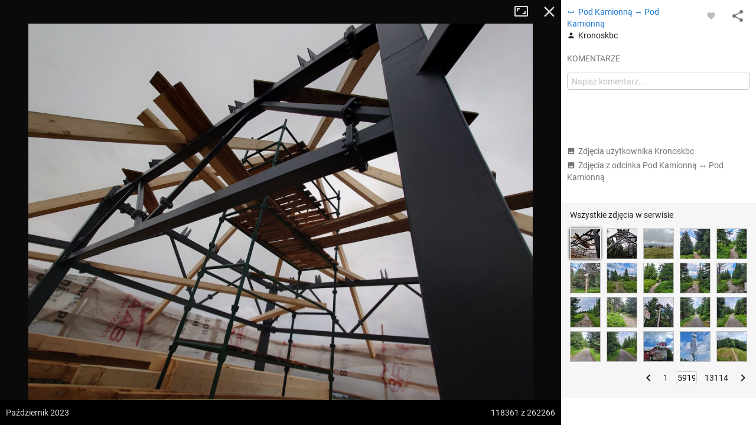

--- FILE ---
content_type: text/html; charset=utf-8
request_url: https://mapa-turystyczna.pl/photo/49194?page=5919
body_size: 45721
content:
<!DOCTYPE html>
<html lang="pl" class="ts-map-layout" data-store="{&quot;panelMobileState&quot;:&quot;anchored&quot;,&quot;panelShown&quot;:true}">
<head>
	<meta http-equiv="Content-Type" content="text/html; charset=utf-8" />
	<meta name="viewport" content="width=device-width, initial-scale=1, user-scalable=no" />
    <meta name="description" content="Autor: Kronoskbc, data wykonania: październik 2023, Beskid Wyspowy. Zobacz inne zdjęcia z ciekawych miejsc i szlaków." />
<meta name="robots" content="index, follow" />
<meta name="referrer" content="always" />
<meta property="fb:app_id" content="277370475722527" />
<meta property="og:title" content="Zdjęcie z odcinka Pod Kamionną - Pod Kamionną" />
<meta property="og:description" content="Autor: Kronoskbc, data wykonania: październik 2023, Beskid Wyspowy." />
<meta property="og:type" content="website" />
<meta property="og:url" content="https://mapa-turystyczna.pl/photo/49194?page=5919" />
<meta property="og:image" content="https://cdn.mapa-turystyczna.pl/photo/158061.jpg" />
<meta property="og:site_name" content="mapa-turystyczna.pl" />
<meta property="og:locale" content="pl_PL" />
    <title>Zdjęcie: Pod Kamionną - Pod Kamionną | mapa-turystyczna.pl</title>
	<link rel="preload" href="//cdn.mapa-turystyczna.pl/photo/158061.jpg" as="image" />
	<link rel="preconnect" href="//tile.mapa-turystyczna.pl" />
	<link rel="preconnect" href="//cdn.mapa-turystyczna.pl" />
	<link rel="preload" href="/images/layout/main-sprite@2x.png" as="image" />
<link rel="preload" href="/fonts/material-icons.v9.woff2" as="font" type="font/woff2" crossorigin />
<link rel="preload" href="/fonts/mt.v8.woff2" as="font" type="font/woff2" crossorigin />
<link rel="preload" href="/fonts/roboto-v20-latin_latin-ext-regular.woff2" as="font" type="font/woff2" crossorigin />
<link rel="preload" href="/fonts/roboto-v20-latin_latin-ext-500.woff2" as="font" type="font/woff2" crossorigin />
<link rel="preload" href="/fonts/roboto-v20-latin_latin-ext-700.woff2" as="font" type="font/woff2" crossorigin />
<link rel="preload" href="/fonts/roboto-v20-latin_latin-ext-300.woff2" as="font" type="font/woff2" crossorigin />
<link rel="icon" sizes="128x128" type="image/png" href="/images/icon128.png" />
<link rel="icon" type="image/png" sizes="16x16" href="/favicon-16.png" />
<link rel="icon" type="image/png" sizes="32x32" href="/favicon-32.png" />
<link rel="apple-touch-icon" href="/apple-touch-icon.png" />
<link rel="manifest" href="/manifest.json" />
<link rel="author" href="/humans.txt" />
<meta name="theme-color" content="#eee" />
<meta name="msapplication-config" content="/browserconfig.xml" />

	<meta name="apple-itunes-app" content="app-id=1102153681, affiliate-data=ct=webpage&amp;pt=11659809" />
    <link rel="stylesheet" type="text/css" media="screen,print" href="/cache/dfb7ad16.css" />
	<script async="async" src="https://securepubads.g.doubleclick.net/tag/js/gpt.js"></script>
<script>
    var googletag = googletag || {};
    googletag.cmd = googletag.cmd || [];
    googletag.cmd.push(function() {
        googletag.pubads().disableInitialLoad();
        googletag.enableServices();
    });
</script>
	    <script async="async" src="//cdn-a.yieldlove.com/v2/yieldlove.js?mapa-turystyczna.pl"></script>
        <script src="/cache/7e614d87.js" defer="defer"></script>
<script src="/cache/e900d0cd.js" defer="defer"></script>
	<link rel="preconnect" href="//www.google-analytics.com" />
<script async="async" src="https://www.googletagmanager.com/gtag/js?id=G-7V2TS7YXL4"></script>
<script>
window.dataLayer = window.dataLayer || [];
function gtag(){dataLayer.push(arguments);}

window.ts = window.ts || {};
window.ts.analytics = window.ts.analytics || (function() {var q=[];return{setEnabled:function(){q.push(arguments[0]);},send:function(){q.push(arguments);},queue: q};})();

gtag('consent', 'default', {
	'ad_storage': 'denied',
	'analytics_storage': 'denied',
	'ad_user_data': 'denied',
	'ad_personalization': 'denied',
	'wait_for_update': 500
});
ts.analytics.send('js', new Date());
ts.analytics.send('set', 'user_properties', {
	'logged_in': 'false'
});

document.addEventListener('DOMContentLoaded', function() {
	$(document).ajaxComplete(function(e, xhr, o) {
		ts.analytics.send('config', 'G-7V2TS7YXL4', {
			'page_path': o.url
		});
	});
});
</script>
	<script>
	document.addEventListener('DOMContentLoaded', function() {
		$.ajax({ url: 'https://connect.facebook.net/pl_PL/sdk.js', dataType: "script", cache: true, success: function() {
			if (window['FB'] !== undefined) { /* FB in IE is sometimes undefined */				
				FB.init({ appId: '277370475722527', version: 'v8.0' });
			}
		}, global: false});
	});
</script></head>
<body class="ts-notransition">
			<div class="ts-map-layout__wrapper">
		<div class="ts-map-layout__map-wrapper--panel-shown ts-map__wrapper ts-map-layout__map-wrapper">
						<div class="ts-map ts-map--main"
    data-zoom="10"
    data-tiles-url="/dat" 
    data-version="5250"
    data-attribution-url="/informacje-licencyjne"
    data-legend-url="/legenda"
    data-custom-layers="[&quot;avalanche&quot;,&quot;forest-camp&quot;,&quot;dogs&quot;,&quot;photos&quot;,&quot;activities&quot;]"
    data-premium-url="/premium"    
    data-premium="false"
    data-logged-in="false"
    data-request-login-message="&lt;p&gt;Zaloguj się, aby w pełni korzystać z aplikacji.&lt;/p&gt;
&lt;div class=&quot;ts-snack__buttons&quot;&gt;
	&lt;a class=&quot;ajax-link mdl-button mdl-js-button mdl-button--primary ts-snack__button&quot;
		rel=&quot;nofollow&quot;
		data-container=&quot;.overlay-window-content&quot; 
		data-track-event=&quot;User,Open login form,Tooltip&quot; 
		href=&quot;/login&quot;&gt;Zaloguj się&lt;/a&gt;
	&lt;a class=&quot;ajax-link mdl-button mdl-js-button ts-snack__button&quot;
		rel=&quot;nofollow&quot;
		data-container=&quot;.overlay-window-content&quot;
		data-track-event=&quot;User,Open register form,Tooltip&quot;
		href=&quot;/register&quot;&gt;Zał&oacute;ż konto&lt;/a&gt;
&lt;/div&gt;"
     data-center=""></div>

    
    <div class="hidden">
	<div class="ts-layers__layer-item-wrapper ts-layers__avalanche-layer">
		<ul class="ts-layers__layer-item-types">
					<li class="ts-layers__layer-item-type">
				<label class="mdl-radio mdl-js-radio">
					<input 
						type="radio"
						name="avalanche"
						value="regions"
						checked="checked"						class="mdl-radio__button ts-layers__avalanche-input" />
					<span class="mdl-radio__label">Stopnie zagrożenia lawinowego</span>
				</label>
			</li>
					<li class="ts-layers__layer-item-type">
				<label class="mdl-radio mdl-js-radio">
					<input 
						type="radio"
						name="avalanche"
						value="grm"
												class="mdl-radio__button ts-layers__avalanche-input" />
					<span class="mdl-radio__label">Graficzna Metoda Redukcyjna</span>
				</label>
			</li>
					<li class="ts-layers__layer-item-type">
				<label class="mdl-radio mdl-js-radio">
					<input 
						type="radio"
						name="avalanche"
						value="prm"
												class="mdl-radio__button ts-layers__avalanche-input" />
					<span class="mdl-radio__label">Profesjonalna Metoda Redukcyjna</span>
				</label>
			</li>
					<li class="ts-layers__layer-item-type">
				<label class="mdl-radio mdl-js-radio">
					<input 
						type="radio"
						name="avalanche"
						value="areas"
												class="mdl-radio__button ts-layers__avalanche-input" />
					<span class="mdl-radio__label">Obszary zagrożone lawinami</span>
				</label>
			</li>
					<li class="ts-layers__layer-item-type">
				<label class="mdl-radio mdl-js-radio">
					<input 
						type="radio"
						name="avalanche"
						value="slo"
												class="mdl-radio__button ts-layers__avalanche-input" />
					<span class="mdl-radio__label">Nachylenie zboczy</span>
				</label>
			</li>
					<li class="ts-layers__layer-item-type">
				<label class="mdl-radio mdl-js-radio">
					<input 
						type="radio"
						name="avalanche"
						value="asp"
												class="mdl-radio__button ts-layers__avalanche-input" />
					<span class="mdl-radio__label">Wystawy (wszystkie)</span>
				</label>
			</li>
					<li class="ts-layers__layer-item-type">
				<label class="mdl-radio mdl-js-radio">
					<input 
							type="radio"
							name="avalanche"
							value="asp-sep"
							class="mdl-radio__button ts-layers__avalanche-input" />
					<span class="mdl-radio__label">Wystawy (poszczególne)</span>
				</label>
				<ul class="ts-layers__avalanche-aspects">
											<li class="ts-layers__avalanche-aspect">
							<label>
								<input value="asp-n" type="checkbox" checked="checked" class="ts-layers__avalanche-input" data-requires="asp-sep"/>
								<span class="ts-layers__avalanche-aspect-label">N</span>
							</label>
						</li>
											<li class="ts-layers__avalanche-aspect">
							<label>
								<input value="asp-ne" type="checkbox"  class="ts-layers__avalanche-input" data-requires="asp-sep"/>
								<span class="ts-layers__avalanche-aspect-label">NE</span>
							</label>
						</li>
											<li class="ts-layers__avalanche-aspect">
							<label>
								<input value="asp-e" type="checkbox"  class="ts-layers__avalanche-input" data-requires="asp-sep"/>
								<span class="ts-layers__avalanche-aspect-label">E</span>
							</label>
						</li>
											<li class="ts-layers__avalanche-aspect">
							<label>
								<input value="asp-se" type="checkbox"  class="ts-layers__avalanche-input" data-requires="asp-sep"/>
								<span class="ts-layers__avalanche-aspect-label">SE</span>
							</label>
						</li>
											<li class="ts-layers__avalanche-aspect">
							<label>
								<input value="asp-s" type="checkbox"  class="ts-layers__avalanche-input" data-requires="asp-sep"/>
								<span class="ts-layers__avalanche-aspect-label">S</span>
							</label>
						</li>
											<li class="ts-layers__avalanche-aspect">
							<label>
								<input value="asp-sw" type="checkbox"  class="ts-layers__avalanche-input" data-requires="asp-sep"/>
								<span class="ts-layers__avalanche-aspect-label">SW</span>
							</label>
						</li>
											<li class="ts-layers__avalanche-aspect">
							<label>
								<input value="asp-w" type="checkbox"  class="ts-layers__avalanche-input" data-requires="asp-sep"/>
								<span class="ts-layers__avalanche-aspect-label">W</span>
							</label>
						</li>
											<li class="ts-layers__avalanche-aspect">
							<label>
								<input value="asp-nw" type="checkbox"  class="ts-layers__avalanche-input" data-requires="asp-sep"/>
								<span class="ts-layers__avalanche-aspect-label">NW</span>
							</label>
						</li>
									</ul>
			</li>
		</ul>
	</div>
</div>

    <div class="ts-map--photos-data hidden" data-gallery-url="/photo/1/nearby"></div>
		</div>
		<div class="ts-map-layout__content" style="height: 251px;">
			
<header class="ts-layout__header ts-layout__header--map-layout">
	
		
	<a href="/"
		class="ts-logo"
		data-track-event="Content,Logo">mapa-turystyczna.pl	</a>

			<ul class="ts-header-menu">		
		<li class="ts-header-menu__item">	
		<span id="signed-out-dropdown" class="ts-main-header__signed-out-link">
			<button class="mdl-button mdl-js-button mdl-button--icon ts-icon-color" aria-label="Zaloguj się">
				<i data-material-icon="person_outline" class="material-icons ts-mdl-menu__icon"></i>
			</button>
		</span>				
		<ul class="mdl-menu mdl-menu--bottom-left mdl-js-menu mdl-js-ripple-effect ts-mdl-menu--with-icons" data-mdl-for="signed-out-dropdown">
			<li><a class="mdl-menu__item ajax-link" data-container=".overlay-window-content" data-track-event="User,Open login form,Header" href="/login"><i data-material-icon="person_outline" class="material-icons ts-mdl-menu__icon"></i> Zaloguj się</a></li>
			<li><a class="mdl-menu__item ajax-link" data-container=".overlay-window-content" data-track-event="User,Open register form,Header" href="/register"><i data-material-icon="person_add" class="material-icons ts-mdl-menu__icon"></i> Załóż konto</a></li>
		</ul>
	</li>
		
	<li class="ts-header-menu__item">
		<span class="ts-notifications__button ts-js-inactive" 
		data-request-login="&lt;p&gt;Zaloguj się, aby w pełni korzystać z aplikacji.&lt;/p&gt;
&lt;div class=&quot;ts-snack__buttons&quot;&gt;
	&lt;a class=&quot;ajax-link mdl-button mdl-js-button mdl-button--primary ts-snack__button&quot;
		rel=&quot;nofollow&quot;
		data-container=&quot;.overlay-window-content&quot; 
		data-track-event=&quot;User,Open login form,Tooltip&quot; 
		href=&quot;/login&quot;&gt;Zaloguj się&lt;/a&gt;
	&lt;a class=&quot;ajax-link mdl-button mdl-js-button ts-snack__button&quot;
		rel=&quot;nofollow&quot;
		data-container=&quot;.overlay-window-content&quot;
		data-track-event=&quot;User,Open register form,Tooltip&quot;
		href=&quot;/register&quot;&gt;Zał&oacute;ż konto&lt;/a&gt;
&lt;/div&gt;">
	<span class="mdl-button mdl-button--icon">
		<span class="ts-notifications__icon">
			<i class="material-icons ts-icon-color"
					data-material-icon="notifications_none"></i>
		</span>
	</span>
</span>
	</li>
	<li class="ts-header-menu__item">
		<button id="menu-dropdown" class="mdl-button mdl-js-button mdl-button--icon ts-icon-color" data-track-event="Content,Menu" aria-label="Pokaż/ukryj menu">
			<i data-material-icon="more_vert" class="material-icons"></i>
		</button>
		
<ul class="mdl-menu mdl-menu--bottom-right mdl-js-menu mdl-js-ripple-effect ts-mdl-menu--with-icons" data-mdl-for="menu-dropdown" data-mdl-menu-offset-bottom="50">
    <li><a href="/premium" class="mdl-menu__item mdl-menu__item--full-bleed-divider" data-track-event="Content,Link - Premium"><i class="ts-mdl-menu__icon big-icon-only icon-only icon-star"></i> Premium</a></li>
    <li><a href="https://www.facebook.com/mapaturystycznapl" class="mdl-menu__item " data-track-event="Content,Link - Facebook" target="_blank" rel="nofollow noopener"><i data-material-icon="facebook" class="ts-mdl-menu__icon material-icons"></i> Facebook</a></li>
    <li><a href="https://blog.mapa-turystyczna.pl" class="mdl-menu__item mdl-menu__item--full-bleed-divider" data-track-event="Content,Link - Blog" target="_blank" rel="noopener"><i data-material-icon="rss_feed" class="ts-mdl-menu__icon material-icons"></i> Blog</a></li>
    <li><a href="https://apps.apple.com/pl/app/mapa-turystyczna/id1102153681?l=pl" class="mdl-menu__item " data-track-event="Content,iOS app" target="_blank" rel="nofollow noopener"><i class="ts-mdl-menu__icon big-icon-only icon-only icon-apple"></i> Aplikacja na iOS</a></li>
    <li><a href="https://play.google.com/store/apps/details?id=pl.mapa_turystyczna.app&amp;referrer=utm_source%3Dwww-menu" class="mdl-menu__item mdl-menu__item--full-bleed-divider" data-track-event="Content,Android app" target="_blank" rel="nofollow noopener"><i data-material-icon="android" class="ts-mdl-menu__icon material-icons"></i> Aplikacja na Androida</a></li>
    <li><a href="/faq" class="mdl-menu__item " data-track-event="Content,Link - FAQ"><i data-material-icon="help_outline" class="ts-mdl-menu__icon material-icons"></i> FAQ</a></li>
    <li><a href="/pomoc" class="mdl-menu__item " data-track-event="Content,Link - Help"><i data-material-icon="support" class="ts-mdl-menu__icon material-icons"></i> Pomoc</a></li>
    <li><a href="/legenda" class="mdl-menu__item mdl-menu__item--full-bleed-divider ajax-link" data-track-event="Content,Link - Legend" data-container=".overlay-window-content"><i data-material-icon="map" class="ts-mdl-menu__icon material-icons"></i> Legenda</a></li>
    <li><a href="/wspolpraca" class="mdl-menu__item " data-track-event="Content,Link - Partnership"><i data-material-icon="people" class="ts-mdl-menu__icon material-icons"></i> Współpraca</a></li>
    <li><a href="/regulamin" class="mdl-menu__item " data-track-event="Content,Link - Terms of use"><i data-material-icon="menu_book" class="ts-mdl-menu__icon material-icons"></i> Regulamin</a></li>
    <li><a href="/polityka-prywatnosci" class="mdl-menu__item mdl-menu__item--full-bleed-divider" data-track-event="Content,Link - Privacy policy"><i data-material-icon="security" class="ts-mdl-menu__icon material-icons"></i> Polityka prywatności</a></li>
    <li><a href="/wspomoz-nas" class="mdl-menu__item mdl-menu__item--full-bleed-divider" data-track-event="Content,Link - Donate us"><i class="ts-mdl-menu__icon big-icon-only icon-only icon-gift"></i> Wspomóż nas</a></li>
    <li><a href="mailto:admin@mapa-turystyczna.pl?subject=Zapytanie%20ze%20strony&body=Zanim%20napiszesz%20e-mail,%20zobacz%20czy%20nie%20ma%20odpowiedzi%20na%20twoje%20pytanie%20na%20stronie%20FAQ%20lub%20Pomoc%20:)%0D%0A%0D%0Ahttps://mapa-turystyczna.pl/faq%0D%0Ahttps://mapa-turystyczna.pl/pomoc%0D%0A" class="mdl-menu__item " data-track-event="Content,Link - Contact"><i data-material-icon="email" class="ts-mdl-menu__icon material-icons"></i> Napisz do nas</a></li>

<li><a href="mailto:admin@mapa-turystyczna.pl" class="ts-js-copy-to-clipboard ts-copy-address mdl-menu__item ts-secondary-text-color" data-track-event="Content,Link - Copy email address" data-copy-to-clipboard-success="Adres e-mail został skopiowany do schowka" data-copy-to-clipboard-failure="Wciśnij Ctrl+c lub Cmd+c, aby skopiować adres e-mail"><i data-material-icon="content_copy" class="ts-mdl-menu__icon material-icons"></i> <span class="ts-js-copy-to-clipboard-content">admin@mapa-turystyczna.pl</span></a></li>
</ul>	</li>
</ul>	
			<button class="mdl-button mdl-js-button mdl-button--raised mdl-button--colored mdl-js-ripple-effect ts-map-layout__show-map">Pokaż mapę</button>
	
	</header>

		
			<button type="button" class="ts-map-layout__toggle-panel"><i data-material-icon="chevron_left" class="material-icons ts-map-layout__toggle-panel-icon"></i><span class="ts-map-layout__toggle-panel-text" data-show-text="Pokaż panel" data-hide-text="Ukryj panel">Ukryj panel</span></button>
			<div class="ts-tabs"
				data-store="{&quot;tabs&quot;:{&quot;route&quot;:{&quot;activePaneIndex&quot;:0,&quot;hideableHidden&quot;:false},&quot;search&quot;:{&quot;activePaneIndex&quot;:0,&quot;hideableHidden&quot;:false},&quot;recommend&quot;:{&quot;activePaneIndex&quot;:0,&quot;hideableHidden&quot;:true}},&quot;activeTab&quot;:&quot;route&quot;}">
				<nav class="ts-tab-labels ts-map-layout__panel-drag-handle">
					<a class="ts-tab-label ts-tab-label-active"
						href="#ts-tab-content-route"
						draggable="false"
						data-tab-name="route"
						data-track-event="Layout,Change tab,route">Planuj</a>
					<a class="ts-tab-label" 
						href="#ts-tab-content-search" 
						draggable="false"
						data-tab-name="search"
						data-track-event="Layout,Change tab,search">Szukaj</a>	
					<a class="ts-tab-label" 
						href="#ts-tab-content-recommend" 
						draggable="false"
						data-tab-name="recommend"
						data-track-event="Layout,Change tab,recommend">Polecane trasy</a>	
				</nav>		
				<div class="ts-tabs-contents-wrapper">
					<section 
	id="ts-tab-content-route" 
	data-tab-name="route"
	class="ts-tab-content-active-0 ts-tab-content ts-tab-content-active">	
	<div class="ts-tab-pane ts-tab-pane-fade">
		<div class="ajaxContentWrapper full-height">
			<div class="scrollable ts-scrollable--route">
				<div id="ac-routeForm" class="full-height">
											<div class="ts-route-form-wrapper">
	<div class="ts-route-form__top-actions">
		<div class="ts-route-form__dropdowns">
			<div class="ts-route-form__dropdown">
				<ul class="mdl-menu mdl-js-menu mdl-menu--absolute mdl-js-ripple-effect" data-mdl-for="ts-route-form__mode-chosen">
									<li><span class="mdl-menu__item ts-route-form__mode-option" data-value="hiking">Turystyczna</span></li>
									<li><span class="mdl-menu__item ts-route-form__mode-option" data-value="shortest">Najkrótsza</span></li>
									<li><span class="mdl-menu__item ts-route-form__mode-option" data-value="single_type">Preferuj jeden szlak</span></li>
								</ul>
				<span id="ts-route-form__mode-chosen" class="ts-route-form__dropdown-chosen">
					<i data-material-icon="arrow_drop_down" class="material-icons ts-route-form__dropdown-icon"></i><span class="ts-route-form__dropdown-chosen-value ts-route-form__mode-chosen-value">Turystyczna</span>
				</span>
			</div>			
			<div class="ts-route-form__dropdown ts-route-form__trail-type hidden">
				<div class="mdl-menu mdl-js-menu mdl-menu--absolute ts-route-form__trail-type-options" data-mdl-for="ts-route-form__trail-type-chosen">
					<span class="ts-route-form__trail-type-option ts-route-form__trail-type-option--any mdl-menu__item" data-value="">Dowolny</span>
										<div class="ts-route-form__trail-type-group">
						<span class="ts-route-form__trail-type-group-label mdl-menu__item">Szlak turystyczny</span>
						<div class="ts-route-form__trail-type-group-icons">
														<span class="ts-route-form__trail-type-option ts-route-form__trail-type-option--icon mdl-menu__item" data-value="1">
								<span class="ts-trail-type__icon ts-trail-type__icon--hiking_trail ts-trail-type__icon--red ts-trail-type__icon--medium" data-title="Szlak turystyczny czerwony"></span>			
							</span>
														<span class="ts-route-form__trail-type-option ts-route-form__trail-type-option--icon mdl-menu__item" data-value="2">
								<span class="ts-trail-type__icon ts-trail-type__icon--hiking_trail ts-trail-type__icon--blue ts-trail-type__icon--medium" data-title="Szlak turystyczny niebieski"></span>			
							</span>
														<span class="ts-route-form__trail-type-option ts-route-form__trail-type-option--icon mdl-menu__item" data-value="3">
								<span class="ts-trail-type__icon ts-trail-type__icon--hiking_trail ts-trail-type__icon--green ts-trail-type__icon--medium" data-title="Szlak turystyczny zielony"></span>			
							</span>
														<span class="ts-route-form__trail-type-option ts-route-form__trail-type-option--icon mdl-menu__item" data-value="4">
								<span class="ts-trail-type__icon ts-trail-type__icon--hiking_trail ts-trail-type__icon--yellow ts-trail-type__icon--medium" data-title="Szlak turystyczny żółty"></span>			
							</span>
														<span class="ts-route-form__trail-type-option ts-route-form__trail-type-option--icon mdl-menu__item" data-value="5">
								<span class="ts-trail-type__icon ts-trail-type__icon--hiking_trail ts-trail-type__icon--black ts-trail-type__icon--medium" data-title="Szlak turystyczny czarny"></span>			
							</span>
													</div>
					</div>
										<div class="ts-route-form__trail-type-group">
						<span class="ts-route-form__trail-type-group-label mdl-menu__item">Ścieżka dydaktyczna</span>
						<div class="ts-route-form__trail-type-group-icons">
														<span class="ts-route-form__trail-type-option ts-route-form__trail-type-option--icon mdl-menu__item" data-value="6">
								<span class="ts-trail-type__icon ts-trail-type__icon--hiking_trail_didactic ts-trail-type__icon--red ts-trail-type__icon--medium" data-title="Ścieżka dydaktyczna czerwona"></span>			
							</span>
														<span class="ts-route-form__trail-type-option ts-route-form__trail-type-option--icon mdl-menu__item" data-value="7">
								<span class="ts-trail-type__icon ts-trail-type__icon--hiking_trail_didactic ts-trail-type__icon--blue ts-trail-type__icon--medium" data-title="Ścieżka dydaktyczna niebieska"></span>			
							</span>
														<span class="ts-route-form__trail-type-option ts-route-form__trail-type-option--icon mdl-menu__item" data-value="8">
								<span class="ts-trail-type__icon ts-trail-type__icon--hiking_trail_didactic ts-trail-type__icon--green ts-trail-type__icon--medium" data-title="Ścieżka dydaktyczna zielona"></span>			
							</span>
														<span class="ts-route-form__trail-type-option ts-route-form__trail-type-option--icon mdl-menu__item" data-value="9">
								<span class="ts-trail-type__icon ts-trail-type__icon--hiking_trail_didactic ts-trail-type__icon--yellow ts-trail-type__icon--medium" data-title="Ścieżka dydaktyczna żółta"></span>			
							</span>
														<span class="ts-route-form__trail-type-option ts-route-form__trail-type-option--icon mdl-menu__item" data-value="10">
								<span class="ts-trail-type__icon ts-trail-type__icon--hiking_trail_didactic ts-trail-type__icon--black ts-trail-type__icon--medium" data-title="Ścieżka dydaktyczna czarna"></span>			
							</span>
														<span class="ts-route-form__trail-type-option ts-route-form__trail-type-option--icon mdl-menu__item" data-value="16">
								<span class="ts-trail-type__icon ts-trail-type__icon--hiking_trail_didactic ts-trail-type__icon--generic_didactic ts-trail-type__icon--medium ts-trail-type__icon--show-none" data-title="Ścieżka dydaktyczna"></span>			
							</span>
													</div>
					</div>
										<div class="ts-route-form__trail-type-group">
						<span class="ts-route-form__trail-type-group-label mdl-menu__item">Szlak spacerowy</span>
						<div class="ts-route-form__trail-type-group-icons">
														<span class="ts-route-form__trail-type-option ts-route-form__trail-type-option--icon mdl-menu__item" data-value="11">
								<span class="ts-trail-type__icon ts-trail-type__icon--hiking_trail_local ts-trail-type__icon--red ts-trail-type__icon--medium" data-title="Szlak spacerowy czerwony"></span>			
							</span>
														<span class="ts-route-form__trail-type-option ts-route-form__trail-type-option--icon mdl-menu__item" data-value="12">
								<span class="ts-trail-type__icon ts-trail-type__icon--hiking_trail_local ts-trail-type__icon--blue ts-trail-type__icon--medium" data-title="Szlak spacerowy niebieski"></span>			
							</span>
														<span class="ts-route-form__trail-type-option ts-route-form__trail-type-option--icon mdl-menu__item" data-value="13">
								<span class="ts-trail-type__icon ts-trail-type__icon--hiking_trail_local ts-trail-type__icon--green ts-trail-type__icon--medium" data-title="Szlak spacerowy zielony"></span>			
							</span>
														<span class="ts-route-form__trail-type-option ts-route-form__trail-type-option--icon mdl-menu__item" data-value="14">
								<span class="ts-trail-type__icon ts-trail-type__icon--hiking_trail_local ts-trail-type__icon--yellow ts-trail-type__icon--medium" data-title="Szlak spacerowy żółty"></span>			
							</span>
														<span class="ts-route-form__trail-type-option ts-route-form__trail-type-option--icon mdl-menu__item" data-value="15">
								<span class="ts-trail-type__icon ts-trail-type__icon--hiking_trail_local ts-trail-type__icon--black ts-trail-type__icon--medium" data-title="Szlak spacerowy czarny"></span>			
							</span>
														<span class="ts-route-form__trail-type-option ts-route-form__trail-type-option--icon mdl-menu__item" data-value="17">
								<span class="ts-trail-type__icon ts-trail-type__icon--hiking_trail_local ts-trail-type__icon--generic_local ts-trail-type__icon--medium ts-trail-type__icon--show-none" data-title="Szlak spacerowy"></span>			
							</span>
													</div>
					</div>
										<div class="ts-route-form__trail-type-group">
						<span class="ts-route-form__trail-type-group-label mdl-menu__item">Szlak św. Jakuba</span>
						<div class="ts-route-form__trail-type-group-icons">
														<span class="ts-route-form__trail-type-option ts-route-form__trail-type-option--icon mdl-menu__item" data-value="18">
								<span class="ts-trail-type__icon ts-trail-type__icon--jacobs_trail ts-trail-type__icon--jacobs_blue ts-trail-type__icon--medium ts-trail-type__icon--show-none" data-title="Szlak św. Jakuba"></span>			
							</span>
													</div>
					</div>
									</div>
				<span id="ts-route-form__trail-type-chosen" class="ts-route-form__dropdown-chosen">
					<i data-material-icon="arrow_drop_down" class="material-icons ts-route-form__dropdown-icon"></i><span class="ts-route-form__dropdown-chosen-value ts-route-form__trail-type-chosen-value">Dowolny</span>
				</span>
			</div>
		</div>
		<a href="/"
			class="ts-route-form__reset"
			data-track-event="Route form,Clear"
			aria-label="Wyczyść"><i class="material-icons" data-material-icon="close"></i></a>
	</div>
	<form id="routeForm" class="clearfix" data-max-waypoints-count="50" data-max-waypoints-message="Za dużo punktów na trasie." action="/route" method="post">	<input type="hidden" name="route[waypoint_1_coords]" id="route_waypoint_1_coords" /><input type="hidden" name="route[waypoint_2_coords]" id="route_waypoint_2_coords" /><input type="hidden" name="route[mode]" value="hiking" id="route_mode" /><input type="hidden" name="route[trail_type_id]" id="route_trail_type_id" />
	<div class="routeFormBase">	
		<div class="routeFields">
			<div class="ts-route-form__waypoints-wrapper">	
				<div class="mt-icon-start"></div>
				<div class="mt-icon-end"></div>
				<div class="ts-route-form__waypoints">	

																	<div class="ts-sortable-item formLine form-line-new">
						<div class="fields">		
							<span class="drag-icon-wrapper"
									data-for="route_waypoint_1">
								<i data-material-icon="more_vert" class="material-icons ts-drag-icon"></i>
							</span>				
							<input type="text" name="route[waypoint_1]" class="ts-route-form__autocomplete ts-route-form__waypoint" placeholder="Początek" data-autocomplete-type="q" id="route_waypoint_1" />							<button type="button" class="ts-js-clear-or-remove-node ts-clear-or-remove-node icon-ic_clear" aria-label="Wyczyść"></button>
						</div>
					</div>

						
													<div class="ts-sortable-item formLine form-line-new">
						<div class="fields">		
							<span class="drag-icon-wrapper"
									data-for="route_waypoint_2">
								<i data-material-icon="more_vert" class="material-icons ts-drag-icon"></i>
							</span>				
							<input type="text" name="route[waypoint_2]" class="ts-route-form__autocomplete ts-route-form__waypoint" placeholder="Cel" data-autocomplete-type="q" id="route_waypoint_2" />							<button type="button" class="ts-js-clear-or-remove-node ts-clear-or-remove-node icon-ic_clear" aria-label="Wyczyść"></button>
						</div>
					</div>

						
								
				</div>
			</div>
			<div class="ts-route-form__actions">
				<span class="smaller ts-addnode ts-route-form__action ts-text-link-color--dark ts-inactive" data-track-event="Route form,Add waypoint"><i data-material-icon="add" class="material-icons material-icons--medium material-icons--middle"></i> dodaj punkt</span>
				<span class="smaller ts-revertroute ts-route-form__action ts-text-link-color--dark" data-track-event="Route form,Revert route"><i data-material-icon="swap_vert" class="material-icons material-icons--medium material-icons--middle"></i> odwróć trasę				</span>
				<span class="ts-route-form__auto-plan">
					<input type="checkbox" class="ts-route-form__auto-plan-checkbox ts-js-tooltip" id="ts-auto-plan-checkbox" checked="checked" title="Włącz/wyłącz automatyczne planowanie"/>
					<label for="ts-auto-plan-checkbox" class="ts-route-form__auto-plan-label smaller ts-text-link-color--dark">
						planuj automatycznie					</label>
					<button type="submit" data-track-event="Route form,Click Plan button" class="ajaxSubmit mdl-button mdl-js-button mdl-button--raised mdl-button--colored mdl-js-ripple-effect">Planuj</button>
					<script>
						try{document.getElementById('ts-auto-plan-checkbox').checked = localStorage.getItem('mt-autoplan') !== 'false';}catch(e){}
					</script>
				</span>
				
			</div>
		</div>
	</div>
</form>
</div>
																							
				</div>
				<aside class="ts-home-recommended-routes ts-column-pad ts-tabs-hideable">
					
		<section>	
		<h1 class="section-label ts-recommended-routes-section-label">Polecane trasy</h1>
			<span class="ts-recommended-routes-region-name">Tatry</span>
	<div class="ts-recommended-routes-list-wrapper" data-context-type="region">
		<ul class="ts-recommended-routes-list">
				<li class="ts-recommended-routes-list-item ts-basic-line-height">
				
				<div class="ts-recommended-routes-list-item-photo">
							

						 
			<div class="ts-photos-thumbs--thumbnail">
				<a href="/photo/26105/route/3hzl"
	class="ts-photos-thumbs__photo ts-photos-thumbs__photo--1 ajax-link"
	data-track-event="Route details,Open gallery,@href"
	data-container="#ac-gallery"
	aria-label="Liečebný Dom, Solisko, rázc. ↔ Štrbské Pleso, rázcestie pred Heliosom [Szczyrbskie Pleso]"
	style="background-image:url(//cdn.mapa-turystyczna.pl/images/cache/p26105-118x85c.jpg)">
	<img
		src="//cdn.mapa-turystyczna.pl/images/cache/p26105-118x85c.jpg"
		width="118"
		height="85"
		alt="Liečebný Dom, Solisko, rázc. ↔ Štrbské Pleso, rázcestie pred Heliosom [Szczyrbskie Pleso]"
		class="ts-photos-thumbs__photo-img" />
</a>			</div>
								</div>
			
			<div class="ts-recommended-routes-data">
				<a href="/route/3hzl"
						class="ts-recommended-routes-route-data"
						data-bounds="m;M8L6I`;N2&gt;4XDGDlCDDlP;AEo"
						data-profile="{&quot;name&quot;:&quot;Vodosp\u00e1d Skok \u2013 Predn\u00e9 Solisko&quot;,&quot;distance&quot;:10.968911494303283,&quot;ascent&quot;:819.031445983212,&quot;descent&quot;:473.61271567970766,&quot;time&quot;:286,&quot;encoded&quot;:&quot;M9@N&gt;\\;N:A3T1=cJX1:_2`19W4[1&lt;o:d1&gt;W2`GSA_14W2&gt;S19W3?k2:o3G[GSGSCo1Ao1&lt;o=S19W11T1I_:dMo2@dDc15`@k49`@l2?\\1X11T@X1:`9o45h1&lt;o49`?c2KlGSM\\32g19l17oM\\22kEX=SId&lt;_16T1Jg1OT1?_18PA_?PJW1ET1:_1BP18c27l1Lc2G`CoBh12[11h1A[DP1;gIP;W3h1OgEl16gIP24S&lt;`28_4[OWBh14k8T28_27XIcC\\1Ao=SJk:c30kBS36_1W25[5c1&gt;WGg1Ck11S15_EkOW3TMo1k1&lt;o&gt;o18c;X1&lt;[A`1Bc&gt;o1ES4\\23_5P1D_21d22W1D`2No3h24g@lJWEX13c;X36_LTGS@X11g4\\K_1k1K[JkJWdK_7`1Ck10_GS6k@k7`10_2&lt;X1&lt;[2B`A_3T11gGg14W1JS12[GSEW3S1;S9\\1CW9o11g3S3&gt;c1Cl25oEX1K[:dCo?dLSK`16S5d1MW19l2HSJX27k1k1:_8h15_=g13c=S1=cP16SH\\2FW27l1&lt;o@l1MkEX1HWDPNc14l1EgM\\14W10`1&gt;k1&gt;l1JSGh19kEl10_K`BS2_Mo4o1&lt;[12\\23_2;P1HW1Gd1MW21P1MW1Jh1A[25\\20o3G\\1@S1@h1&gt;WGh2N[DPLg;X20[1Cl2Jc29h1FoOX1Lc1X1Fo6X1:_14lEk16T?c2HT9[2&gt;h7`Dd@l&gt;\\19lM\\1F\\1CX30XOl2@P6X1@T3T2@P5d1Mlc1MlK`1&lt;\\F`:dId6kNd17oGh1F[1I`2Cg3Cd20[3E`10_OX16S?P26c3gJk&lt;_14W6k35k17\\&gt;[3T2@c6XM[A_14W1D_H[Jk25[P1K[El3&gt;c1&gt;l2L_1?`2HS1A\\25[M\\29S4o3E_1I_1K[2HgOW14W26c2?o31_2&gt;S17[1;S1D_12[35kHo2MSNc3J_=g27W16S20[2&lt;WA_Ic17[1Ao1?_GTHo41\\15_58h1X3=\\=T31`NcLT1Bc:c2HgP19W1CW2:o3;_1Ck29S1Og1D_1JSEk1D_Ic2KW5c3=[?d2No1OT2Ec2B`3Hc4LX;k=h1F[28`2Jc2?\\19kGh24S1D`JW18d;k29h5d50dBg5NdEW2JP1D_1I`54[37h5&gt;[2MT4Dg=T2Cg&lt;`2Hg1Gd1=c15`2Ec27l3Ag27X2Ak=h2Io1Eh2Ec3Fh4O[46\\4@o2&lt;l48kEX30W13c3KS1Gc33[@X3Kg32h3AS56l2Ak66h20[3IX5&gt;o79T1ES2Od12[21PC[2N\\GS:d16gJW1;S7`14W1ET19k14X1@S2HT2EcIP32S1;h2Ec1Bd36_35X40S5&lt;`3Ik5GT1Gc2Hh3IW64l32g58h&gt;o2@P1&gt;k57`1Gc71PM[27X12o16T39c41\\2&gt;S2L`2=_30lBSH\\11S1&gt;lGSIP21c29h48W4BX29S30X2Do35X29g2Jd38[2D\\2D[18d2CSNd3Cc1JT2Jc1Eh2MS1&gt;X3Dk1Jh&lt;_6X3=o1Gd26c14l2=_16h85W40h32g1D`4GW2@d4H_2AXEk&lt;`OWA`5Ok3&lt;h3Go1OT1HkNP86_4:h;k1&gt;W2=_13P;Ao5K`1CWGTD@k9=X1ESId4NS2&gt;T5Lg3AT4Ig2JP37g1F\\1D_M\\:d1@h1=c12\\14W15`99_&lt;EP2&lt;W2Ed34c2Kl3;_21PPP@k1A[17[2:[12o16S1=c14W4[22W6l13c@XOWJl2&gt;S1GP3:kH\\11g:P1D_8g1Hk2KW48k23_2L_34c84c36_Ho52_=g1FoOW1:_11S1;g2&lt;W1F[4IS1&gt;k38[3&gt;c70[1A[39c12[Nc46[2CS4=W2AW1JS2B_24S22k1?_CoOW=S2:[=h1&gt;W19XJWGh1@S1K\\25o2Ed1Fo18P2AW1F\\33[?d4Fc;X1Lc7_2HS4=k4&lt;c6Gc14W37g9o3B[IP5:c16T6Fo=h4M_5P14W1X5HoC[94_1X3DWNd1K[9\\9o1;T1Lc8S13c?c25oJX3=[11h28_PP1K[2;cCoJkEWH[1OS1KoPP21P4Lk21d56WNd27k1Bd1Hk2Fl1@S2&gt;h1Og16T1&lt;o14X1@g19l20o11h2:oBh2:[&lt;`25[2`1OSc2Kk4\\1N_?d20[12\\25[2B`4BW1K\\4LW22l5F_1Ml4DgBh18c14l1=c1;T1A[29h1Fo3B\\1D_5GT27W77X3=o17\\H[1Bd14k1D`1&gt;W5Nd6Mk4:T51W2?\\25[2:\\Mo43l19k1ET&lt;_3AT17[1=PK_1@h16S57`4Ac35l2&gt;S1Ld10_1HXCo3:XEW37h10_21d9[16T:P49`1Oh26P12\\LT;X11T&lt;`17\\1k37h14k2OP19W17\\LSGTOWEl1:_2EP5:cGh27WBT3:kd5;k=S2B_EW1K[1;S29g;W1:_1l1;g?P1&lt;[M\\19W22X1D_1Gd1;SIdM[K`1@SJl2=_8T20o2_2Do18c:&gt;[Lg@;g1l3AS@l2MS;l11gK`2&gt;g36`6&lt;o2EP45g7N\\;7o1:`34c19X32g2@d7@c19l2CS1F\\2;c3Fh4Ac4GX4LW22l13c2KX1Eg1Eh16g1BP2:[Ol1MW14X2&gt;g19l3J_:P31_P52_4[2&lt;kBS1Bc1@S2Do1@S2HgDc29g4[26cIP1Lc1=P16S1Bd3g33\\Gh34P1l1K\\Gg2D\\20o2Od4?S1CX2Ak1;T3L[1=P5M[1F\\4Ig12\\24g1;h1?_5Lh4Dg21d1Og1=P1Lc17\\2Kk21P49_17\\4H_34P?LS5JX@HW3Hd75o50d93W31`3G[5:P3O_7JP6CW4Nh2&lt;k37T2&lt;kPP1EhNP6@hGT67\\Jl4NTBh2CT8g1Bd;W1=P8TJX@l1K\\@k2=`2MgK`Ek7I\\19W21d1&gt;W1Ld1Mk2G`=T2EPDc2KX22W4?T3E_1@h;W3&lt;T8g37hOk27X4o2&lt;lId1;T3g2CT1Mk4Ad1Bc3&lt;h1@S48lNc1Ml1W31`1Jg2&gt;h2@c26dGS21d1I_14X2Do6X46[Bh2G_14X1Mk3=\\3IW1ET16S2;dGS26P1&gt;k2&gt;T5P55d24h1@h17\\3B\\C\\6&gt;XP38\\6X3MP1N`2@P2@P30X2=`3;`Jl26d1GP1Jh2;d18d29h1@T1Cl1;T16h1;h1LP:6l9AP1=P11h11T8h1HlGg2Ed;k11hJkOl:P39P14l3B\\Ol2?\\LT43X@W1=dLS2Ed6XOXBS@XLg28`&gt;o2Al1Jg2B`12o20\\Ho3?X1MW2&gt;T3Go3B\\3IkLT1Og5;l6Jg11h2@c1&gt;l34c1Cl29g8CP40g1CX10_1:`1;S17\\21c3NX:1kLT37g16h1Hk?P12[3E`5=gIP@WK`1A[1GP2?[24h2B_1&lt;\\1OSNP2L_?d;kDd14WA`22k1&lt;\\1N_1ET1&gt;W:PNc=TCo55P32g2@P2Do4LX3?kPP1W13dC[1F\\dIPM\\GT5d16hBg2Ed3S24T&gt;\\22XA`2Ch9\\24T6W1Oh6k18PEX1?`1BP1HXEX2;dJl3Khd36`Ek4:T3g3&lt;h=S1&gt;l16S3&lt;T9\\1Hl4[Jl12o51XJk3&lt;hOk1@T9o1Ml1HW1F\\1@g23`1@S15`F_JX3SDdDc3NX13c1F\\1JSM\\Gg2Od=S2&lt;XEW2I\\1W1OTEk25\\P1Gd?c14l&gt;o13PK_1BdGS1EhNc2B`8g1Cl&gt;[1@TJWOX14k13dLg1JT8g1N`4[13d&lt;_LhHoNd6k23`17o2JP1Eg3&gt;d11g2&gt;T1&lt;o35X?c1JhBS1;h@k21d@W1BdGg18d&gt;o22lLg23`8T19X7_2&lt;X&lt;_2B`6l1=dH[3L\\@k1CX5c2:\\Lg33\\EW3IXBS1LdIc1Gd;kM\\;k&lt;`&gt;oIP&lt;_14l@W1JT:cNd;W=hJW@l=SBT9[1;hA_21P4[3Nlc4NTPPLhPK`11S1D`2I[2&gt;h13cJl22k1BP16g26P=S1Bd15_F`JW1:`Ho7`16g5d1&gt;kGh1MW13P1&gt;WA`1;g1&gt;X19kEl1F[EX3S1EhOXJlLhBT3HP=hBh1Gd6kBhA`El1OT19XOl21dM[H\\11gBhC[El5c8hNd?dH\\14l7`DP16TEl1K\\IdNPOl22lIdId1CXH\\11hDc3S33[?d1LcNd1CWJl&gt;[19lF`1GP?c11h19k8T14kBT6W19l1BdIP8h;l=S;X30WDd?c19X1EhA`2_&gt;\\1CWEl6WDP16h&lt;`:d16hJW16h1@S2@d5P1=P1:_13dNP16T1CkEl1FoEl&lt;_Dd:d@X2ChEX6kF`1=c2&lt;X3S1=dIcId15_10`:cLT26cK`JkH\\7_1F\\4[@X;WJX5cGT?PGh5cBT@lJX?d19X:c1?`Ok@l3T=TdDP25o19XcGT11gA`2_A`=TEl4oM\\11g1=P3h14X15_14XdEl1XIP;kF`DcA`C[El2_M\\4\\LT@l13dEkEX6kNPP21P@k15`6WGhEk?dM[GT&gt;oBhc&quot;,&quot;elevations&quot;:&quot;:KJnLgFWD_FYDe9U;[4k2P4]5bIeDW?_Me?W1=c7a2m3dHm1@]=k8oKo:i9m3o5U&gt;g3ai5W3m3e8Q3]6S4e7Q1g:Q7i:[9i6[5U7i2g5[2k:]&lt;[:m8e&lt;i8S8U7c:o:[;m;W=Y@i&gt;o@YDS?a5]5S;e3g6U5U;W4g4U5U2a3W:Y?i5W7o6W8W5k&lt;i=g9YJ_;c8k2U3Q4S7a8m5m3Wdj[2m=S5S6Sk1Y1Q2[7S7i5Wan1hg5Y2c4m4_3g6c2e1g3VdCkMU?S?[&gt;Y=_8Q9U6i1Q1d4`1k2dg2U4Q2Q8g6U4[7[3i7m&gt;i=c3U1o3Q1S2m@k2S:U1]1ZT8Q9o@e=a&gt;Q9U9Y&gt;[7_4Y6im[1g4cmi2k3Uk3c8e8Y6S1f3o5Y6mGi8k?i:]=e5i1o5c3[E_17_19a2i&gt;m?a4_7[3k5g=_Ac8S5o5]9]=Q8c7U2Y2S4i3e7W6m;S;YAQ7W5S8oOQOU&gt;k9WCU?c:_:]3U1m6[8Q7S9S7Y8c4k6];WFU&lt;Q9W&gt;U6U=UBU6W3m=[6]6]1o3]1i5_&gt;];W;W=W&gt;[&lt;i:mGU&gt;i:S6ag6a4Q5SGa?gEe&gt;c1g3WBQ:[3Q3[1W]OW9a11i1U1R3P9b6T1b1o\\V;_2PPHoP9f5`2_3c1Z2R2X4X6b1l1\\d2c3h14cPPPlkPPJl&lt;m3iAf3W6g9Y1_[2V4n3l;\\@f7l6l5c6e2g8ej6h5T4`1f7U3e9c&gt;o9U2cVl1T5R6n2fP7j3c7a12UP15`6[2Q3`:Z;h7f4^5n5h2l3^k4Q1U2f2V3f1\\&gt;e8Qi2V3e5X4^1g15f6h8Z8PER2m9[4^Aj:VCb9`7n&gt;`4ng1ng3[9^7XJP&gt;V6V3b3`9^7PT1e2Y1U1W3k5W2k5_;e4U2W1Z5j?^8\\2\\h2a5W8_Dm1Ao5Q2oo2oc1S7b[1W7[1]2X7\\?Z3X;R9\\5`2V6n:j1`lj1a4n6V3X5^8b8l5T7^=`:X@^H`9b5\\BhDn6T4TBf4h6P7R;f7R?R13P&gt;bCR1n?dIfAjOTP3V1@`14VNl&gt;j9b;n7j=h&gt;`6\\1KP;l8d@d:h8V8T9VId;P9V@`5X3cEXEb17VBdBR1^:Z8V6mE]:Q2e9f8h:T6f9RHh?PLX1EXCj11RJl1;R1:b13R10`I^Eb@nD\\4=^B`:j&lt;nDl3^8ZMj15`Kb15f8^FX5n1P@f&lt;`@j&gt;`Kd;XE\\[MfU1h:^2DVBZ=h:h17R:n9d3X11j6X:ZL`10hCZ&lt;Z2j3h2b2l4R2`2fIR;f16\\P]6oX9f1R6]1g2X3T2P1[1_4b:j4b5j1R2_3P1a9]9^2T8h5P5k4RBk:a@Y7a`5n5S:]&gt;l&lt;^@`@j&lt;\\DV5f5b6n:^BdBZ&gt;R1V5]8g8h5hk7_@b7T&gt;T=d?P;^3j;n7Zo:\\4d&lt;^=X9n:R7n1S5jR5j1^f^1m1U1T3R1X1i5[1o2n&lt;RC\\JjPV\\4[1\\1R@ZHXCn:TD`Y1o7b&gt;Z5bBV6X:^Lb&gt;XFf:d12n=T@^F`17d&gt;d:T&lt;\\6T8ZBn5X3j8h5X8\\EnDh&gt;b@^HhBVFZOlHT7h:bBP&lt;d7X@R;n=f8h=f;f4`4bIbMX1=hLV?`HP@T=T:XQ=PAl1&lt;XMRBdChDV@f&gt;d10\\:P?f=\\&gt;V:b?bO\\13b;Z9PLf11TCP;V;^=nCPMZITAl:b=^=j;f&lt;P&gt;l8nDl;`=f10Z2m8T?R8f1T&quot;,&quot;segments&quot;:[{&quot;node_id&quot;:1535,&quot;trail_id&quot;:2144,&quot;node_name&quot;:&quot;Vodosp\u00e1d Skok&quot;,&quot;node_icon&quot;:&quot;node&quot;,&quot;latitude&quot;:49.153558999999994,&quot;longitude&quot;:20.045061,&quot;elevation&quot;:1780.9507939196897,&quot;type&quot;:&quot;trail&quot;,&quot;colors&quot;:&quot;yellow&quot;,&quot;trail_types&quot;:[{&quot;category&quot;:&quot;hiking_trail&quot;,&quot;color&quot;:&quot;yellow&quot;}],&quot;communiques_ids&quot;:&quot;&quot;,&quot;distance&quot;:4.310920904556763,&quot;time&quot;:90,&quot;time_back&quot;:120,&quot;total_distance&quot;:0,&quot;total_time&quot;:0,&quot;length&quot;:313,&quot;rank&quot;:35555},{&quot;node_id&quot;:1531,&quot;trail_id&quot;:11663,&quot;node_name&quot;:&quot;\u0160trbsk\u00e9 Pleso, r\u00e1zcestie pred Heliosom&quot;,&quot;node_icon&quot;:&quot;node&quot;,&quot;latitude&quot;:49.123483,&quot;longitude&quot;:20.063989,&quot;elevation&quot;:1350,&quot;type&quot;:&quot;trail&quot;,&quot;colors&quot;:&quot;red,yellow&quot;,&quot;trail_types&quot;:[{&quot;category&quot;:&quot;hiking_trail&quot;,&quot;color&quot;:&quot;red&quot;},{&quot;category&quot;:&quot;hiking_trail&quot;,&quot;color&quot;:&quot;yellow&quot;}],&quot;communiques_ids&quot;:&quot;&quot;,&quot;distance&quot;:0.856125638566965,&quot;time&quot;:15,&quot;time_back&quot;:15,&quot;total_distance&quot;:4.310920904556763,&quot;total_time&quot;:90,&quot;length&quot;:60,&quot;rank&quot;:54656},{&quot;node_id&quot;:8144,&quot;trail_id&quot;:11662,&quot;node_name&quot;:&quot;Lie\u010debn\u00fd Dom, Solisko, r\u00e1zc.&quot;,&quot;node_icon&quot;:&quot;node&quot;,&quot;latitude&quot;:49.119875,&quot;longitude&quot;:20.057392999999998,&quot;elevation&quot;:1353.0085400000105,&quot;type&quot;:&quot;trail&quot;,&quot;colors&quot;:&quot;red,blue,yellow&quot;,&quot;trail_types&quot;:[{&quot;category&quot;:&quot;hiking_trail&quot;,&quot;color&quot;:&quot;red&quot;},{&quot;category&quot;:&quot;hiking_trail&quot;,&quot;color&quot;:&quot;blue&quot;},{&quot;category&quot;:&quot;hiking_trail&quot;,&quot;color&quot;:&quot;yellow&quot;}],&quot;communiques_ids&quot;:&quot;&quot;,&quot;distance&quot;:0.037776583818248714,&quot;time&quot;:1,&quot;time_back&quot;:1,&quot;total_distance&quot;:5.167046543123728,&quot;total_time&quot;:105,&quot;length&quot;:5,&quot;rank&quot;:14927},{&quot;node_id&quot;:1530,&quot;trail_id&quot;:2142,&quot;node_name&quot;:&quot;Lie\u010debn\u00fd Dom, Solisko&quot;,&quot;node_icon&quot;:&quot;node&quot;,&quot;latitude&quot;:49.119613,&quot;longitude&quot;:20.057094,&quot;elevation&quot;:1347,&quot;type&quot;:&quot;trail&quot;,&quot;colors&quot;:&quot;red&quot;,&quot;trail_types&quot;:[{&quot;category&quot;:&quot;hiking_trail&quot;,&quot;color&quot;:&quot;red&quot;}],&quot;communiques_ids&quot;:&quot;&quot;,&quot;distance&quot;:2.3327838257762092,&quot;time&quot;:50,&quot;time_back&quot;:40,&quot;total_distance&quot;:5.204823126941977,&quot;total_time&quot;:106,&quot;length&quot;:137,&quot;rank&quot;:28776},{&quot;node_id&quot;:1527,&quot;trail_id&quot;:2147,&quot;node_name&quot;:&quot;Pod Furkotskou doliou&quot;,&quot;node_icon&quot;:&quot;node&quot;,&quot;latitude&quot;:49.132425999999995,&quot;longitude&quot;:20.037011,&quot;elevation&quot;:1456.9999999996242,&quot;type&quot;:&quot;trail&quot;,&quot;colors&quot;:&quot;yellow&quot;,&quot;trail_types&quot;:[{&quot;category&quot;:&quot;hiking_trail&quot;,&quot;color&quot;:&quot;yellow&quot;}],&quot;communiques_ids&quot;:&quot;5,6&quot;,&quot;distance&quot;:1.8088074511435739,&quot;time&quot;:65,&quot;time_back&quot;:50,&quot;total_distance&quot;:7.537606952718186,&quot;total_time&quot;:156,&quot;length&quot;:110,&quot;rank&quot;:18077},{&quot;node_id&quot;:1534,&quot;trail_id&quot;:2146,&quot;node_name&quot;:&quot;\u0160kutnast\u00e1 po\u013eana&quot;,&quot;node_icon&quot;:&quot;node&quot;,&quot;latitude&quot;:49.146232,&quot;longitude&quot;:20.031802,&quot;elevation&quot;:1769.351999999917,&quot;type&quot;:&quot;trail&quot;,&quot;colors&quot;:&quot;blue&quot;,&quot;trail_types&quot;:[{&quot;category&quot;:&quot;hiking_trail&quot;,&quot;color&quot;:&quot;blue&quot;}],&quot;communiques_ids&quot;:&quot;5,6&quot;,&quot;distance&quot;:0.7791883408094546,&quot;time&quot;:15,&quot;time_back&quot;:15,&quot;total_distance&quot;:9.346414403861761,&quot;total_time&quot;:221,&quot;length&quot;:92,&quot;rank&quot;:24380},{&quot;node_id&quot;:1532,&quot;trail_id&quot;:2145,&quot;node_name&quot;:&quot;Chata pod Soliskom&quot;,&quot;node_icon&quot;:&quot;shelter&quot;,&quot;latitude&quot;:49.144141999999995,&quot;longitude&quot;:20.040985,&quot;elevation&quot;:1829.999999999638,&quot;type&quot;:&quot;trail&quot;,&quot;colors&quot;:&quot;red&quot;,&quot;trail_types&quot;:[{&quot;category&quot;:&quot;hiking_trail&quot;,&quot;color&quot;:&quot;red&quot;}],&quot;communiques_ids&quot;:&quot;&quot;,&quot;distance&quot;:0.8433087496320665,&quot;time&quot;:50,&quot;time_back&quot;:35,&quot;total_distance&quot;:10.125602744671216,&quot;total_time&quot;:236,&quot;length&quot;:117,&quot;rank&quot;:67015},{&quot;node_id&quot;:1533,&quot;trail_id&quot;:0,&quot;node_name&quot;:&quot;Predn\u00e9 Solisko&quot;,&quot;node_icon&quot;:&quot;node&quot;,&quot;latitude&quot;:49.149643999999995,&quot;longitude&quot;:20.039063,&quot;elevation&quot;:2116.999999999969,&quot;type&quot;:&quot;&quot;,&quot;colors&quot;:&quot;&quot;,&quot;trail_types&quot;:null,&quot;communiques_ids&quot;:&quot;&quot;,&quot;distance&quot;:0,&quot;time&quot;:0,&quot;time_back&quot;:0,&quot;total_distance&quot;:10.968911494303283,&quot;total_time&quot;:286,&quot;length&quot;:0,&quot;rank&quot;:45297}],&quot;type&quot;:&quot;v=foot,m=hiking&quot;,&quot;url&quot;:&quot;\/route\/3hzl&quot;,&quot;time_formatted&quot;:&quot;4:46 h&quot;}"
						data-profile-type="route">
					<span class="ts-typography--heading3 ts-recommended-routes-time">4:46 h <span class="with-dot-before with-dot-before-close">11 km</span></span>

										<span class="ts-recommended-routes-name">
						<span class="ts-recommended-routes-name-label">
							z:						</span>
						<span class="ts-recommended-routes-name-value">
							Vodospád Skok						</span><br />
						<span class="ts-recommended-routes-name-label">
							do:						</span>
						<span class="ts-recommended-routes-name-value">
							Predné Solisko						</span>
					</span>
										<span class="ts-recommended-routes-details-icon mdl-button mdl-button--fab mdl-button--mini-fab mdl-shadow--2dp"><i data-material-icon="keyboard_arrow_right" class="material-icons"></i></span>
				</a>
				<a href="/route/3hzl" 
						class="ajax-link ts-recommended-routes-details-link ts-js-tooltip" 
						title="Pokaż szczegóły trasy" 
						data-tooltip-placement="right" 
						data-container="#ac-routeForm"></a>
			</div>
		</li>
				<li class="ts-recommended-routes-list-item ts-basic-line-height">
				
				<div class="ts-recommended-routes-list-item-photo">
							

						 
			<div class="ts-photos-thumbs--thumbnail">
				<a href="/photo/43474/route/3su9t"
	class="ts-photos-thumbs__photo ts-photos-thumbs__photo--1 ajax-link"
	data-track-event="Route details,Open gallery,@href"
	data-container="#ac-gallery"
	aria-label="Dolina Strążyska, parking ↔ Polana Strążyska"
	style="background-image:url(//cdn.mapa-turystyczna.pl/images/cache/p43474-118x85c.jpg)">
	<img
		src="//cdn.mapa-turystyczna.pl/images/cache/p43474-118x85c.jpg"
		width="118"
		height="85"
		alt="Dolina Strążyska, parking ↔ Polana Strążyska"
		class="ts-photos-thumbs__photo-img" />
</a>			</div>
								</div>
			
			<div class="ts-recommended-routes-data">
				<a href="/route/3su9t"
						class="ts-recommended-routes-route-data"
						data-bounds="m;M;BGNP;L42Ol:F&lt;l@K5TC[86G_"
						data-profile="{&quot;name&quot;:&quot;Dolina ku Dziurze \u2013 Dolina Bia\u0142ego (g\u00f3rne pi\u0119tro)&quot;,&quot;distance&quot;:13.241088266879995,&quot;ascent&quot;:842.681971397972,&quot;descent&quot;:562.8941179766529,&quot;time&quot;:309,&quot;encoded&quot;:&quot;M;M=G`;L&lt;G=`8g1Ck4\\3:W1X=?WP;HW9\\7FW=T&lt;&gt;S1ES;8cCo6Bc10_7B_Dc5BSK`3J_F`2MS6l2L_7_24gIc38o&gt;o2@c3T2;cPP3KS2Io2&lt;k1Mk2=_2MS40S50c2AW4NS2:[26c1MW37S24S2HS45g6Bc38[3:W24S49_3Ik50c;;S9E[2L_43W1D_3AS27k61g2Io5C[LS30W19k20o3Cc1Eg9:g7B_4J[30k1OgEW2AW6l3Fg26c96o7HS3Mc1;S3J_:d3KS2N[41[3FS5M[1Ko54o3=o29g19k2Ak1Lc3&lt;g=SOk4o3Ag1;g1A[Bg68c1;g15_C[1I_1?_Lg&gt;o1I_9o21c3S2:[8T4J[NP2:[=T1I_1l22k?c33[17[2KW19k3AS14W36_17o4;[1HW41[1D_H[3g1K[5P2@c3h1K[6l1;S3h1:_4\\1AoBh15_6XM[1XIc6W11S?c2=_1HW19WEk7I[57_31_1I_2Mg22k75o3Hc38[2&lt;k1&lt;[;k3Cc=g4Ig1D_5Ek14k2Kk1&gt;k4NS4&lt;c4BW4=W3Cc12o1OS9o1K[5c2D[:d1JS&gt;[1MW=h:2_Mo2AkNc2Oc9o25[7_24S@XBgP1?_1X2I[Ic2&lt;W4o1&gt;k2_11S&gt;oDcF_GgGg20[1Og4E[30kM[9oPP1OgNcEk1W8Hc49`Co:PM[;X19k@X2OcA`2Ec3T1JS:PPP1JT9o2Ed3S2OdA_19l@WM\\;WDP9o8Hd49_El1X1OhNdPPM\\:P4E\\30l20\\1OhGhGhDdF`11T?P1&gt;l2`2&lt;X5P2I\\Id1?`1WBhP24T@W25\\7`2Od:P2AlNd:2`NP1MX=g1JT&gt;\\2D\\:c1K\\5d1OT:P3Cd13P4BX4=X4NT4&lt;d2Kl1&gt;l5El14l4Ih1D`3Cd=h1&lt;\\;l38\\2&lt;l76P3Hd2Mh22l31`1I`7I\\57`19XEl2=`1HX11T?dId6XM\\1W15`6W1BPBg1:`4[1;T3g1K\\6k2@d3g1K\\4oH\\3h41\\1D`4;\\1HX36`18P3AT14X2KX19l33\\17\\22l?d1I`1k2:\\=S4J\\Mo2:\\8S21d3T1I`:PLh?P1I`1?`15`C\\68d1;h1A\\Bh3Ah1;hOl5P3&lt;h=T2Al1Ld29h19l55P3&gt;P5M\\1LP41\\3FT3KT2N\\3J`:c3Md1;T97P7HT3Fh26d2AX6k1OhEX4J\\30l9:h7B`3Cd1Eh19l21PLT30X2JP5C\\27l61h1D`3AT2L`43X;;T9E\\3Il50d24T49`38\\3:X45h6Bd24T2HT1MX37T2:\\26d2AX4NT40T50d2=`2MT2&lt;l1Ml3KT2JPPP3KS2Io2&lt;k1Mk2=_2MS40S50c2AW4NS2:[26c1MW37S24S2HS45g6Bc38[3:W24S49_3Ik50c;;S9E[2L_43W1D_3AS27k61g2Io5C[LS30W19k20o3Cc1Eg9:g7B_4J[30k1OgEW2AW6l3Fg26c96o7HS3Mc1;S3J_:d3KS2N[41[3FS5M[1Ko54o3=o29g19k2Ak1Lc3&lt;g=SOk4o3Ag1;g1A[Bg68c1;g15_C[1I_1?_Lg&gt;o1I_9o21c3S2:[8T4J[NP2:[=T1I_1l22k?c33[17[2KW19k3AS14W36_17o4;[1HW41[1D_H[3g1K[5P2@c3h1K[6l1;S3h1:_4\\1AoBh15_6XM[1XIc6W11S?c2=_1HW19WEk7I[57_31_1I_2Mg22k75o3Hc38[2&lt;k1&lt;[;k3Cc=g4Ig1D_5Ek14k2Kk1&gt;k4NS4&lt;c4BW4=W3Cc12o1OS9o1K[5c2D[:d1JS&gt;[1MW=h:2_Mo2AkNc2Oc9o25[7_24S@XBgP1?_1X2I[Ic2&lt;W4o1&gt;k2_11S&gt;oDcF_GgGg20[1Og4E[30kM[9oPP1OgNcEk1W8Hc49`Co:PM[;X19k@X2OcA`2Ec3T1JS:PPPEk29h&gt;\\18P19X2OdH\\21dC[IPBSH\\2;d8&gt;d1D`4Ad1:`4BXJW2Jd6l2KlHo3&lt;hOk4J\\=h9DhIc57`1&gt;W37h1Ko7@P3g3Fh3h59\\=h56lH\\7D\\1k5GT1I`67\\15`1LdOl4M`&gt;\\5&lt;`K_24T7_28`Dd3;`GT1A\\PJlLg1&gt;lP1CX7_2I\\JX2&lt;l8h2Ch&lt;`25\\=S3Kh@X2;d11T34d13P:GT8S2AXA_23`EW17\\6W2AX@X1=d1&gt;l1Bd1;h29h35X69XJX2G`?P46\\&gt;o7HT8T5M\\5P4&lt;P3g4C`3T2N\\BT2MhEW53h1N`&gt;KP&lt;`30X1W3?XGh1HX;X29T8S31`PP9[1LP5d1Jh;W1Gd1Fo3Md1CW4M`4[2MhC\\1ClJW28`K_1Jh11g3Cd3Bo6ETEk37h37S9AP29g34d3S2Od7`2MhEl5JXIc37h4o32hHo5EX1?_3Cd23_46\\11g29h5P28`11T1HX6X1JhH[2&lt;XGg24T21c2Kl2G_2L`1&lt;o30l4o2Od9o1@hEX1&gt;XPP29h7_1&gt;lP1HXP1@hIP2&gt;T22l1:`1;h19l10`4=l1MX2;d1&gt;l3Kh29h1LP16h2Od6&gt;l25\\34P2:\\21P3AhId2&lt;X22X79h:0d11T28`3g1;TDc26d1&lt;o2Kl1Ko31`2B_3KhOW29hLg2Ed@W3J`;k46\\A`29h10`BT1@TOk2Hh2Ak1LP1;g1K\\&gt;o1ETDP1Hl1@h2&gt;T3Fh3?X4BX54\\4Kd2CT14l34d1=P1&gt;l6l13POl;k28`1Eg1Hl2&lt;W2;P4E[4&gt;`2FW46\\Nc2HhA_4Fd20[92d16S7JPGg47dJl1I`Gh;X18d1k;l;WNdOW18d1Og2;d2FW22X1JS43l33[49`37S2L`24g8&gt;P67[40h33o82h3&gt;c2JdIc20\\?P4GX25\\1@TF`13d2`52`@l2KX1Hk1A\\P34d24h75\\2G`7Ed1OT4=l6X34P1JhId27l2=`2Ch58T64X20\\3Md29T6;T19l30X1CX2;P1BP1LP1JhIP4NT2@P34d29T14X1ET1=P29T2CT:P1LP&lt;_9GXMo5Bh9o4LX?d2FX12\\34d1MX4FP12\\39d@l2KlGT34dNd6MX2Hh9&lt;P1Ld;3d23`2AXId2AX2:\\1GP3Cd2&gt;T3&gt;d1LdNd2D\\Lg5Ol4Dg3?XGg3Dl17[1=d5d4Fd34P2JP2CT1OT2OP1@h3:l9\\;l1F\\&gt;\\2Ed37T2B`?d1=P16S1CX2B_30l1Gc2Jd1X8&gt;P1F\\3Kh=T7MT18P2Ch&gt;\\13dC[PP13cC\\2Cg&gt;[7MS17o3Kg=S8=o1F[2Jc1W30k1Gd1CW2B`1&lt;o16T2B_?c2Ec37S1F[&gt;[9[;k1@g3:k1OS2No2Io2CS4Fc33o1=c5c3Dk17\\3?WGh5Ok4Dh2D[Lh1LcNc2&gt;S3&gt;c1Fo3Cc2AW2:[2AWIc;3c23_9;o1Lc6MW2Hg34cNc2KkGS39c@k4Eo12[34c1MW2FW12[4LW?c5Bg:P9GWNP1Ko&lt;`2CS9o1&lt;o29S14W1ES34c29S4NS2?o1JgHo1Ao1Ko1CW2:o19k30W29S6;S20[3Mc58S64W2=_2CgIc27k33o1Jg4=k6W7Ec1OS75[2G_34c24g1A[P2KW1Hl52_@k13c2_1@SF_4GW25[20[&gt;o2JcId82g3&gt;d40g34P8=o67\\2L_24h49_37T43k33\\22W1JT2;c2FX18c1OhNcOX;k;X18c1lGg;WJk1I_Gh47c16T7Io20\\92cA`4FcNd2Hg2FX46[4E\\4&gt;_2&lt;X2:o1Eh1Hk;l28_12oOk1&gt;k6k34c1&lt;o2CS14k54[4Kc3?W4BW2&gt;S3Fg1Hk1@g1ESCo1K[?P1Ko1;h2Hg2Al1@SOl10_BSA_29g;l46[@X3J_Lh2EcOX29g2B`3Kg1LP31_1=P2KkDd26c3h1;S11S28_79g:0c2&lt;W22W3AgIc2:[20o25[33o2Oc6&gt;k1Ko16g3Kg29g2;c1&gt;k4=k1MW19k10_1:_1;g2&gt;S22k1@gHo1HWP1&gt;kP29g7`&quot;,&quot;elevations&quot;:&quot;5A:\\2^YGhLf5a9lLU;_:e6[&gt;_7S3Qab1X1]PIT@RHP10jBX&lt;f=b=ZV3W1Z3\\KV9^5S2[YY8h8^16l;l3fKTLV5[4a6j7]fD^4f9j;V2l1g6W2n5m2e2WTPR=hMR&gt;l;V&lt;VBP1d5j9Z8TA\\1R2Y\\b1Rd1c\\l1d7hCX7\\1=n6n9TBZ4R5jAZ@PH\\2\\5dChGl&lt;b;b7b1Q1P12`1l1Y1a`YW2P2Z2hk3[1PDZ1;`=lPYYb3V5R7fDRBl&lt;dP&lt;cBkDQ7e5Q3UaZZP=k1;_DYo3\\l2g2Y1oXZ_1b1Z1k12_o1R7a;a&lt;aGkCg5c2[H[?oAY5i4QBY9S6m1=m7[CW7g1ck[1dc1Qa[2Z1QA[8S9Y5i1cAo&lt;U;U&gt;kMQ=gQPS2X2f5n2m6X1h2k;U9i4eD]e7^6i4b5\\LUKS3e;k16k8]8gZZ2\\5T9]KU3[1Y3XU=Y=a&lt;eBW10iGo@QISPIT@RHP10jBX&lt;f=b=ZV3W1Z3\\KV9^5S2[YY8h8^16l;l3fKTLV5[4a6j7]fD^4f9j;V2l1g6W2n5m2e2WTPR=hMR&gt;l;V&lt;VBP1d5j9Z8TA\\1R2Y\\b1Rd1c\\l1d7hCX7\\1=n6n9TBZ4R5jAZ@PH\\2\\5dChGl&lt;b;b7b1Q1P12`1l1Y1a`YW2P2Z2hk3[1PDZ1;`=lPYYb3V5R7fDRBl&lt;dP:d1V6j?b&lt;T&lt;P2ER1;f19`10fGh10R1&lt;d1NX1;^15V23`FfIVOdHhJj7V1[@hKlLnH\\=X5Q5hLf;jIb3Z?n:d15l9\\6R1MnMV12VLjM\\lDk&gt;[6m&lt;dOP21b1@d1&gt;j1NlMZGX13^1NV:T&lt;V^3R4_PS3g5o7a10_Hc?kB[@g11mCWEa1CY&gt;TA_Ek1E_5cESNc=U=Q7aFYKoCU&lt;o5a4d?`8WMS:aBeP1ec:k;YCi&lt;c;o17QKk17_6_11\\PD]1;g&gt;W1;h6V1f3Z5om1`3g3i?oFmGaAe&lt;Y:g&lt;i@oKSLg1AQ1L_2AaFc15a=eDiI]8c8UD]6g:[Lg1:i&lt;U2`3a3]1mo3m:i6Y1R1]:]2o18gEc17cHUEU1;W:m9c17eAo3[BWCcO[1Q4W2]&lt;];Y=kGQ?gCU8c6]I_4U2j3j6i5YDo4S2_8k;_?S;m&lt;iAe:c3U11Y:oGSR2P6_@o@]9S&lt;e5U1d1Q1n6\\1T4_@iAg9e3b9aBo17cBY1&gt;eOQ&lt;kP&lt;lOR1&gt;fBZ17dCP9b3a9fAh@j4`1S6[1m1R1c5V&lt;f9T@^AP6`1oQGT;P11Z3V:dAf&lt;j;n?T;`8l2`4TEP5Z6j3i2i4VI`6^8dCV?hGR=l;Z&lt;^2^4X1RO\\CdBX3\\BP17f9d:n1;XEVHV17dEd18h3P:^1^1Q6Z:j3n1P1n3^3b2_&lt;V1:jLh:\\6hD^8V8dI^Dj=f15bFd2Ab1L`1ARLhKTAP&lt;j:h&lt;ZAfGbFn@P3j3h1_n6P3Y1e6U1;g&gt;X1;hD^P11[6`17`Kl17R&lt;P&lt;dCj;Z:ld1f&quot;,&quot;segments&quot;:[{&quot;node_id&quot;:195,&quot;trail_id&quot;:263,&quot;node_name&quot;:&quot;Dolina ku Dziurze&quot;,&quot;node_icon&quot;:&quot;node&quot;,&quot;latitude&quot;:49.278859999999995,&quot;longitude&quot;:19.943804,&quot;elevation&quot;:907.9042176001684,&quot;type&quot;:&quot;trail&quot;,&quot;colors&quot;:&quot;black&quot;,&quot;trail_types&quot;:[{&quot;category&quot;:&quot;hiking_trail&quot;,&quot;color&quot;:&quot;black&quot;}],&quot;communiques_ids&quot;:&quot;&quot;,&quot;distance&quot;:0.3826088848152265,&quot;time&quot;:5,&quot;time_back&quot;:5,&quot;total_distance&quot;:0,&quot;total_time&quot;:0,&quot;length&quot;:18,&quot;rank&quot;:50673},{&quot;node_id&quot;:201,&quot;trail_id&quot;:264,&quot;node_name&quot;:&quot;Dolina Str\u0105\u017cyska, parking&quot;,&quot;node_icon&quot;:&quot;node&quot;,&quot;latitude&quot;:49.278707999999995,&quot;longitude&quot;:19.93862,&quot;elevation&quot;:904.2671616000964,&quot;type&quot;:&quot;trail&quot;,&quot;colors&quot;:&quot;red&quot;,&quot;trail_types&quot;:[{&quot;category&quot;:&quot;hiking_trail&quot;,&quot;color&quot;:&quot;red&quot;}],&quot;communiques_ids&quot;:&quot;&quot;,&quot;distance&quot;:1.9472408846811167,&quot;time&quot;:40,&quot;time_back&quot;:35,&quot;total_distance&quot;:0.3826088848152265,&quot;total_time&quot;:5,&quot;length&quot;:103,&quot;rank&quot;:360641},{&quot;node_id&quot;:258,&quot;trail_id&quot;:3497,&quot;node_name&quot;:&quot;Polana Str\u0105\u017cyska&quot;,&quot;node_icon&quot;:&quot;node&quot;,&quot;latitude&quot;:49.263028,&quot;longitude&quot;:19.929702,&quot;elevation&quot;:1042,&quot;type&quot;:&quot;trail&quot;,&quot;colors&quot;:&quot;black&quot;,&quot;trail_types&quot;:[{&quot;category&quot;:&quot;hiking_trail&quot;,&quot;color&quot;:&quot;black&quot;}],&quot;communiques_ids&quot;:&quot;&quot;,&quot;distance&quot;:0.12877335257113234,&quot;time&quot;:3,&quot;time_back&quot;:3,&quot;total_distance&quot;:2.3298497694963434,&quot;total_time&quot;:45,&quot;length&quot;:10,&quot;rank&quot;:114880},{&quot;node_id&quot;:2467,&quot;trail_id&quot;:3497,&quot;node_name&quot;:&quot;Polana Str\u0105\u017cyska, odej\u015bcie szlaku \u017c\u00f3\u0142tego&quot;,&quot;node_icon&quot;:&quot;node&quot;,&quot;latitude&quot;:49.261913,&quot;longitude&quot;:19.92998,&quot;elevation&quot;:1052.7919520000016,&quot;type&quot;:&quot;trail&quot;,&quot;colors&quot;:&quot;black&quot;,&quot;trail_types&quot;:[{&quot;category&quot;:&quot;hiking_trail&quot;,&quot;color&quot;:&quot;black&quot;}],&quot;communiques_ids&quot;:&quot;&quot;,&quot;distance&quot;:0.12877335257113234,&quot;time&quot;:3,&quot;time_back&quot;:3,&quot;total_distance&quot;:2.458623122067476,&quot;total_time&quot;:48,&quot;length&quot;:10,&quot;rank&quot;:44698},{&quot;node_id&quot;:258,&quot;trail_id&quot;:264,&quot;node_name&quot;:&quot;Polana Str\u0105\u017cyska&quot;,&quot;node_icon&quot;:&quot;node&quot;,&quot;latitude&quot;:49.263028,&quot;longitude&quot;:19.929702,&quot;elevation&quot;:1042,&quot;type&quot;:&quot;trail&quot;,&quot;colors&quot;:&quot;red&quot;,&quot;trail_types&quot;:[{&quot;category&quot;:&quot;hiking_trail&quot;,&quot;color&quot;:&quot;red&quot;}],&quot;communiques_ids&quot;:&quot;&quot;,&quot;distance&quot;:1.947240884681117,&quot;time&quot;:35,&quot;time_back&quot;:40,&quot;total_distance&quot;:2.5873964746386084,&quot;total_time&quot;:51,&quot;length&quot;:103,&quot;rank&quot;:114880},{&quot;node_id&quot;:201,&quot;trail_id&quot;:264,&quot;node_name&quot;:&quot;Dolina Str\u0105\u017cyska, parking&quot;,&quot;node_icon&quot;:&quot;node&quot;,&quot;latitude&quot;:49.278707999999995,&quot;longitude&quot;:19.93862,&quot;elevation&quot;:904.2671616000964,&quot;type&quot;:&quot;trail&quot;,&quot;colors&quot;:&quot;red&quot;,&quot;trail_types&quot;:[{&quot;category&quot;:&quot;hiking_trail&quot;,&quot;color&quot;:&quot;red&quot;}],&quot;communiques_ids&quot;:&quot;&quot;,&quot;distance&quot;:1.9472408846811167,&quot;time&quot;:40,&quot;time_back&quot;:35,&quot;total_distance&quot;:4.534637359319725,&quot;total_time&quot;:86,&quot;length&quot;:103,&quot;rank&quot;:360641},{&quot;node_id&quot;:258,&quot;trail_id&quot;:3497,&quot;node_name&quot;:&quot;Polana Str\u0105\u017cyska&quot;,&quot;node_icon&quot;:&quot;node&quot;,&quot;latitude&quot;:49.263028,&quot;longitude&quot;:19.929702,&quot;elevation&quot;:1042,&quot;type&quot;:&quot;trail&quot;,&quot;colors&quot;:&quot;black&quot;,&quot;trail_types&quot;:[{&quot;category&quot;:&quot;hiking_trail&quot;,&quot;color&quot;:&quot;black&quot;}],&quot;communiques_ids&quot;:&quot;&quot;,&quot;distance&quot;:0.12877335257113234,&quot;time&quot;:3,&quot;time_back&quot;:3,&quot;total_distance&quot;:6.481878244000842,&quot;total_time&quot;:126,&quot;length&quot;:10,&quot;rank&quot;:114880},{&quot;node_id&quot;:2467,&quot;trail_id&quot;:337,&quot;node_name&quot;:&quot;Polana Str\u0105\u017cyska, odej\u015bcie szlaku \u017c\u00f3\u0142tego&quot;,&quot;node_icon&quot;:&quot;node&quot;,&quot;latitude&quot;:49.261913,&quot;longitude&quot;:19.92998,&quot;elevation&quot;:1052.7919520000016,&quot;type&quot;:&quot;trail&quot;,&quot;colors&quot;:&quot;black&quot;,&quot;trail_types&quot;:[{&quot;category&quot;:&quot;hiking_trail&quot;,&quot;color&quot;:&quot;black&quot;}],&quot;communiques_ids&quot;:&quot;&quot;,&quot;distance&quot;:1.017253228269884,&quot;time&quot;:40,&quot;time_back&quot;:30,&quot;total_distance&quot;:6.610651596571974,&quot;total_time&quot;:129,&quot;length&quot;:65,&quot;rank&quot;:44698},{&quot;node_id&quot;:189,&quot;trail_id&quot;:241,&quot;node_name&quot;:&quot;Czerwona Prze\u0142\u0119cz&quot;,&quot;node_icon&quot;:&quot;node&quot;,&quot;latitude&quot;:49.262803999999996,&quot;longitude&quot;:19.942553999999998,&quot;elevation&quot;:1301.000000000201,&quot;type&quot;:&quot;trail&quot;,&quot;colors&quot;:&quot;black&quot;,&quot;trail_types&quot;:[{&quot;category&quot;:&quot;hiking_trail&quot;,&quot;color&quot;:&quot;black&quot;}],&quot;communiques_ids&quot;:&quot;&quot;,&quot;distance&quot;:0.4767477600287919,&quot;time&quot;:10,&quot;time_back&quot;:15,&quot;total_distance&quot;:7.627904824841858,&quot;total_time&quot;:169,&quot;length&quot;:35,&quot;rank&quot;:52565},{&quot;node_id&quot;:208,&quot;trail_id&quot;:305,&quot;node_name&quot;:&quot;Dolina Bia\u0142ego (g\u00f3rne pi\u0119tro)&quot;,&quot;node_icon&quot;:&quot;node&quot;,&quot;latitude&quot;:49.261393999999996,&quot;longitude&quot;:19.948089,&quot;elevation&quot;:1212.0000000004043,&quot;type&quot;:&quot;trail&quot;,&quot;colors&quot;:&quot;yellow&quot;,&quot;trail_types&quot;:[{&quot;category&quot;:&quot;hiking_trail&quot;,&quot;color&quot;:&quot;yellow&quot;}],&quot;communiques_ids&quot;:&quot;&quot;,&quot;distance&quot;:2.5682178410046728,&quot;time&quot;:55,&quot;time_back&quot;:75,&quot;total_distance&quot;:8.10465258487065,&quot;total_time&quot;:179,&quot;length&quot;:134,&quot;rank&quot;:119621},{&quot;node_id&quot;:234,&quot;trail_id&quot;:305,&quot;node_name&quot;:&quot;Dolina Bia\u0142ego&quot;,&quot;node_icon&quot;:&quot;node&quot;,&quot;latitude&quot;:49.277887,&quot;longitude&quot;:19.95714,&quot;elevation&quot;:920,&quot;type&quot;:&quot;trail&quot;,&quot;colors&quot;:&quot;yellow&quot;,&quot;trail_types&quot;:[{&quot;category&quot;:&quot;hiking_trail&quot;,&quot;color&quot;:&quot;yellow&quot;}],&quot;communiques_ids&quot;:&quot;&quot;,&quot;distance&quot;:2.568217841004672,&quot;time&quot;:75,&quot;time_back&quot;:55,&quot;total_distance&quot;:10.672870425875322,&quot;total_time&quot;:234,&quot;length&quot;:134,&quot;rank&quot;:174406},{&quot;node_id&quot;:208,&quot;trail_id&quot;:0,&quot;node_name&quot;:&quot;Dolina Bia\u0142ego (g\u00f3rne pi\u0119tro)&quot;,&quot;node_icon&quot;:&quot;node&quot;,&quot;latitude&quot;:49.261393999999996,&quot;longitude&quot;:19.948089,&quot;elevation&quot;:1212.0000000004043,&quot;type&quot;:&quot;&quot;,&quot;colors&quot;:&quot;&quot;,&quot;trail_types&quot;:null,&quot;communiques_ids&quot;:&quot;&quot;,&quot;distance&quot;:0,&quot;time&quot;:0,&quot;time_back&quot;:0,&quot;total_distance&quot;:13.241088266879995,&quot;total_time&quot;:309,&quot;length&quot;:0,&quot;rank&quot;:119621}],&quot;type&quot;:&quot;v=foot,m=hiking&quot;,&quot;url&quot;:&quot;\/route\/3su9t&quot;,&quot;time_formatted&quot;:&quot;5:09 h&quot;}"
						data-profile-type="route">
					<span class="ts-typography--heading3 ts-recommended-routes-time">5:09 h <span class="with-dot-before with-dot-before-close">13.2 km</span></span>

										<span class="ts-recommended-routes-name">
						<span class="ts-recommended-routes-name-label">
							z:						</span>
						<span class="ts-recommended-routes-name-value">
							Dolina ku Dziurze						</span><br />
						<span class="ts-recommended-routes-name-label">
							do:						</span>
						<span class="ts-recommended-routes-name-value">
							Dolina Białego (górne piętro)						</span>
					</span>
										<span class="ts-recommended-routes-details-icon mdl-button mdl-button--fab mdl-button--mini-fab mdl-shadow--2dp"><i data-material-icon="keyboard_arrow_right" class="material-icons"></i></span>
				</a>
				<a href="/route/3su9t" 
						class="ajax-link ts-recommended-routes-details-link ts-js-tooltip" 
						title="Pokaż szczegóły trasy" 
						data-tooltip-placement="right" 
						data-container="#ac-routeForm"></a>
			</div>
		</li>
		</ul>


</div>
	</section>	

	<div class="ts-recommended-routes-customize-link-wrapper">
		<a href="/route/recommend/region/4"
				class="ts-recommended-routes-customize-link ajax-link mdl-button mdl-button--colored" 
				data-container="#ts-routes-recommend"><i data-material-icon="settings" class="material-icons material-icons--medium"></i>
				Dopasuj polecane trasy</a>
	</div>
				</aside>
			</div>
		</div>
	</div>
	<div class="ts-tab-pane ts-tab-pane-fade">
		<div class="ajaxContentWrapper full-height">
			<div id="ac-route-element" class="clearfix">
			</div>
		</div>
	</div>
</section>

					<section 
	id="ts-tab-content-search"
	data-tab-name="search"
	class="ts-tab-content-active-0 ts-tab-content">
		<div class="ts-tab-pane ts-tab-pane-fade">
			<div class="ajaxContentWrapper full-height">
				<div class="scrollable">
					<div id="ac-searchForm" class="ts-search-tab-search-form full-height">
													<div class="ts-column-pad">
<form id="searchForm" class="ts-search-form" action="/search" method="post">		<div class="ts-search-form__input-wrapper icon-ic_search">
		<input type="submit" class="ajaxSubmit ts-search-form__submit" value="pokaż" data-track-event="Search,Click icon" />
		<input type="text" name="filter[filterable]" class="ts-search-form__autocomplete ts-search-form__input" placeholder="Szukaj miejsca, szlaku lub regionu" data-autocomplete-type="q" id="filter_filterable" />		<button class="icon-ic_clear ts-js-search-form__reset ts-clear-or-remove-node" aria-label="Wyczyść"></button>
	</div>	
</form>
</div>
																	</div>
					<div class="ts-tabs-hideable">
						<aside class="ts-search-tab-regions-list">
							<span class="section-label">Regiony na mapie</span>
								<ul class="ts-regions-list--popular clearfix">
			<li><a href="/beskid-slaski"
					class="ts-regions-list__region-link ts-regions-list__region-link--popular ajax-link"
					data-container="#ac-searchable"
					data-track-event="Regions,Click popular region - search,@href"
				>Beskid Śląski</a></li>
			<li><a href="/beskid-zywiecki"
					class="ts-regions-list__region-link ts-regions-list__region-link--popular ajax-link"
					data-container="#ac-searchable"
					data-track-event="Regions,Click popular region - search,@href"
				>Beskid Żywiecki</a></li>
			<li><a href="/bieszczady"
					class="ts-regions-list__region-link ts-regions-list__region-link--popular ajax-link"
					data-container="#ac-searchable"
					data-track-event="Regions,Click popular region - search,@href"
				>Bieszczady</a></li>
			<li><a href="/gory-stolowe"
					class="ts-regions-list__region-link ts-regions-list__region-link--popular ajax-link"
					data-container="#ac-searchable"
					data-track-event="Regions,Click popular region - search,@href"
				>Góry Stołowe</a></li>
			<li><a href="/karkonosze"
					class="ts-regions-list__region-link ts-regions-list__region-link--popular ajax-link"
					data-container="#ac-searchable"
					data-track-event="Regions,Click popular region - search,@href"
				>Karkonosze</a></li>
			<li><a href="/pieniny"
					class="ts-regions-list__region-link ts-regions-list__region-link--popular ajax-link"
					data-container="#ac-searchable"
					data-track-event="Regions,Click popular region - search,@href"
				>Pieniny</a></li>
			<li><a href="/tatry"
					class="ts-regions-list__region-link ts-regions-list__region-link--popular ajax-link"
					data-container="#ac-searchable"
					data-track-event="Regions,Click popular region - search,@href"
				>Tatry</a></li>
			<li><a href="/region"
					class="ts-show-regions-list ajax-link"
					data-container=".overlay-window-content"
					data-track-event="Regions,Show all regions - search" 
				>wszystkie regiony <i data-material-icon="arrow_drop_down" class="material-icons ts-regions-selector-more-icon"></i></a></li>
	</ul>
	
						</aside>
					</div>
				</div>
			</div>
		</div>
		<div class="ts-tab-pane ts-tab-pane-fade">
							<div class="ajaxContentWrapper st full-height">
					<div id="ac-searchable" class="clearfix ts-column-content">
											</div>
				</div>
					</div>
		
</section>
				
					<section 
	id="ts-tab-content-recommend"
	data-tab-name="recommend"
	class="ts-tab-content-active-0 ts-tab-content">
		<div class="ts-tab-pane ts-tab-pane-fade">
			<div class="ajaxContentWrapper full-height">
				<div class="scrollable">
											<div id="ts-routes-recommend">
	
<div class="ts-recommended-routes-options"
	data-store="{&quot;tabs&quot;:[&quot;region&quot;,&quot;node&quot;],&quot;activeTab&quot;:&quot;region&quot;}">
	
	<form action="/route/recommend" method="post"
			class="ts-recommended-routes-form"
			id="ts-recommended-routes-form"
			data-track-event="Recommend,Submit form,@fields(context_type;is_loop;distance;is_forward)"
			data-container="#ts-routes-recommend"
						data-url="/route/recommend/region/4">
		<input type="hidden" name="recommended_routes[node_id]" id="recommended_routes_node_id" /><input type="hidden" name="recommended_routes[region_id]" value="4" id="recommended_routes_region_id" /><input type="hidden" name="recommended_routes[context_type]" value="region" id="recommended_routes_context_type" /><input value="0" type="hidden" name="recommended_routes[page]" id="recommended_routes_page" />
		<button type="submit" title="Załaduj trasy ponownie"
				class="ts-js-tooltip ts-recommended-routes-reload-button mdl-button mdl-button--icon ajaxSubmit"
				data-track-event="Recommend,Reload"
				aria-label="Załaduj trasy ponownie">
			<i data-material-icon="refresh" class="material-icons"></i>
		</button>
		
		<div class="ts-recommended-routes-options-tab-labels">
			<a href="#ts-recommended-routes-tab-content-region" 
				class="ts-recommended-routes-options-tab-label ts-recommended-routes-options-tab-label-active"
				data-tab-name="region">Trasy z regionu</a>
			<a href="#ts-recommended-routes-tab-content-node" 
				class="ts-recommended-routes-options-tab-label"
				data-tab-name="node">Trasy z miejsca</a>
		</div>
		
		<div class="ts-recommended-routes-tab-contents-wrapper">
			<div class="ts-recommended-routes-tab-content ts-recommended-routes-tab-content-active" 
				id="ts-recommended-routes-tab-content-region"
				data-tab-name="region">
				<div class="ts-mdl-form__field--with-icon">
					<label>
						<span class="ts-recommended-routes-param-wrapper">
							<i data-material-icon="search" class="material-icons ts-icon-color ts-mdl-form__field-icon"></i>
							<input type="text" name="recommended_routes[region_name]" value="Tatry" class="ts-recommended-routes__autocomplete ts-mdl-form__field mdl-textfield__input" placeholder="Region" data-autocomplete-type="qr" id="recommended_routes_region_name" />						</span>
					</label>
				</div>				
							</div>
			<div class="ts-recommended-routes-tab-content" 
				id="ts-recommended-routes-tab-content-node"
				data-tab-name="node">			
				<div class="ts-recommended-routes-node-selector ts-mdl-form__field--with-icon">
					<label>
						<span class="ts-recommended-routes-param-wrapper">
							<i data-material-icon="search" class="material-icons ts-icon-color ts-mdl-form__field-icon"></i>
							<input type="text" name="recommended_routes[node_name]" class="ts-recommended-routes__autocomplete ts-mdl-form__field mdl-textfield__input ts-no-focus" placeholder="Miejsce" data-autocomplete-type="qn" id="recommended_routes_node_name" />						</span>
					</label>
				</div>
				<div class="ts-recommended-routes-is-forward form-line-new ts-recommended-routes-param-wrapper">
					<select class="getmdl-select getmdl-select--force-position" name="recommended_routes[is_forward]" id="recommended_routes_is_forward">
<option value="on" selected="selected">zacznij stąd</option>
<option value="off">zakończ tutaj</option>
</select>				</div>
							</div>
		</div>

		<div class="ts-recommended-routes-distance-wrapper">
			<span class="ts-recommended-routes-param-wrapper ts-recommended-routes-is-loop">
				<label class="mdl-checkbox mdl-js-checkbox mdl-js-ripple-effect" for="recommended_routes_is_loop">
					<input type="checkbox" name="recommended_routes[is_loop]" class="mdl-checkbox__input" id="recommended_routes_is_loop" />					<span class="mdl-checkbox__label">pętla</span>
				</label>
			</span>
			<div class="ts-recommended-routes-distance">		
				<div class="ts-recommended-routes-param-wrapper">				
					<input type="hidden" name="recommended_routes[distance]" value="10,15" data-min="5" data-max="35" class="ts-recommended-routes-distance-input" id="recommended_routes_distance" />									</div>
			</div>
		</div>
	</form>
</div>
	<div class="ts-recommended-routes-list-wrapper" data-context-type="region">
		<div class="ajaxContentWrapper" data-activity-class="small dark">
		<div class="ts-recommended-routes-more-wrapper">
					<button class="mdl-button mdl-button--colored ts-recommended-routes-more"
					data-next-page="1"
					data-context-type="region"
					data-more-label="Pokaż więcej tras"
					data-reload-label="Pokaż trasy"
				>Pokaż więcej tras</button>
				</div>
	</div>
		<ul class="ts-recommended-routes-list">
				<li class="ts-recommended-routes-list-item ts-basic-line-height">
				
				<div class="ts-recommended-routes-list-item-photo">
							

						 
			<div class="ts-photos-thumbs--thumbnail">
				<a href="/photo/26105/route/3hzl"
	class="ts-photos-thumbs__photo ts-photos-thumbs__photo--1 ajax-link"
	data-track-event="Route details,Open gallery,@href"
	data-container="#ac-gallery"
	aria-label="Liečebný Dom, Solisko, rázc. ↔ Štrbské Pleso, rázcestie pred Heliosom [Szczyrbskie Pleso]"
	style="background-image:url(//cdn.mapa-turystyczna.pl/images/cache/p26105-118x85c.jpg)">
	<img
		src="//cdn.mapa-turystyczna.pl/images/cache/p26105-118x85c.jpg"
		width="118"
		height="85"
		alt="Liečebný Dom, Solisko, rázc. ↔ Štrbské Pleso, rázcestie pred Heliosom [Szczyrbskie Pleso]"
		class="ts-photos-thumbs__photo-img" />
</a>			</div>
								</div>
			
			<div class="ts-recommended-routes-data">
				<a href="/route/3hzl"
						class="ts-recommended-routes-route-data"
						data-bounds="m;M8L6I`;N2&gt;4XDGDlCDDlP;AEo"
						data-profile="{&quot;name&quot;:&quot;Vodosp\u00e1d Skok \u2013 Predn\u00e9 Solisko&quot;,&quot;distance&quot;:10.968911494303283,&quot;ascent&quot;:819.031445983212,&quot;descent&quot;:473.61271567970766,&quot;time&quot;:286,&quot;encoded&quot;:&quot;M9@N&gt;\\;N:A3T1=cJX1:_2`19W4[1&lt;o:d1&gt;W2`GSA_14W2&gt;S19W3?k2:o3G[GSGSCo1Ao1&lt;o=S19W11T1I_:dMo2@dDc15`@k49`@l2?\\1X11T@X1:`9o45h1&lt;o49`?c2KlGSM\\32g19l17oM\\22kEX=SId&lt;_16T1Jg1OT1?_18PA_?PJW1ET1:_1BP18c27l1Lc2G`CoBh12[11h1A[DP1;gIP;W3h1OgEl16gIP24S&lt;`28_4[OWBh14k8T28_27XIcC\\1Ao=SJk:c30kBS36_1W25[5c1&gt;WGg1Ck11S15_EkOW3TMo1k1&lt;o&gt;o18c;X1&lt;[A`1Bc&gt;o1ES4\\23_5P1D_21d22W1D`2No3h24g@lJWEX13c;X36_LTGS@X11g4\\K_1k1K[JkJWdK_7`1Ck10_GS6k@k7`10_2&lt;X1&lt;[2B`A_3T11gGg14W1JS12[GSEW3S1;S9\\1CW9o11g3S3&gt;c1Cl25oEX1K[:dCo?dLSK`16S5d1MW19l2HSJX27k1k1:_8h15_=g13c=S1=cP16SH\\2FW27l1&lt;o@l1MkEX1HWDPNc14l1EgM\\14W10`1&gt;k1&gt;l1JSGh19kEl10_K`BS2_Mo4o1&lt;[12\\23_2;P1HW1Gd1MW21P1MW1Jh1A[25\\20o3G\\1@S1@h1&gt;WGh2N[DPLg;X20[1Cl2Jc29h1FoOX1Lc1X1Fo6X1:_14lEk16T?c2HT9[2&gt;h7`Dd@l&gt;\\19lM\\1F\\1CX30XOl2@P6X1@T3T2@P5d1Mlc1MlK`1&lt;\\F`:dId6kNd17oGh1F[1I`2Cg3Cd20[3E`10_OX16S?P26c3gJk&lt;_14W6k35k17\\&gt;[3T2@c6XM[A_14W1D_H[Jk25[P1K[El3&gt;c1&gt;l2L_1?`2HS1A\\25[M\\29S4o3E_1I_1K[2HgOW14W26c2?o31_2&gt;S17[1;S1D_12[35kHo2MSNc3J_=g27W16S20[2&lt;WA_Ic17[1Ao1?_GTHo41\\15_58h1X3=\\=T31`NcLT1Bc:c2HgP19W1CW2:o3;_1Ck29S1Og1D_1JSEk1D_Ic2KW5c3=[?d2No1OT2Ec2B`3Hc4LX;k=h1F[28`2Jc2?\\19kGh24S1D`JW18d;k29h5d50dBg5NdEW2JP1D_1I`54[37h5&gt;[2MT4Dg=T2Cg&lt;`2Hg1Gd1=c15`2Ec27l3Ag27X2Ak=h2Io1Eh2Ec3Fh4O[46\\4@o2&lt;l48kEX30W13c3KS1Gc33[@X3Kg32h3AS56l2Ak66h20[3IX5&gt;o79T1ES2Od12[21PC[2N\\GS:d16gJW1;S7`14W1ET19k14X1@S2HT2EcIP32S1;h2Ec1Bd36_35X40S5&lt;`3Ik5GT1Gc2Hh3IW64l32g58h&gt;o2@P1&gt;k57`1Gc71PM[27X12o16T39c41\\2&gt;S2L`2=_30lBSH\\11S1&gt;lGSIP21c29h48W4BX29S30X2Do35X29g2Jd38[2D\\2D[18d2CSNd3Cc1JT2Jc1Eh2MS1&gt;X3Dk1Jh&lt;_6X3=o1Gd26c14l2=_16h85W40h32g1D`4GW2@d4H_2AXEk&lt;`OWA`5Ok3&lt;h3Go1OT1HkNP86_4:h;k1&gt;W2=_13P;Ao5K`1CWGTD@k9=X1ESId4NS2&gt;T5Lg3AT4Ig2JP37g1F\\1D_M\\:d1@h1=c12\\14W15`99_&lt;EP2&lt;W2Ed34c2Kl3;_21PPP@k1A[17[2:[12o16S1=c14W4[22W6l13c@XOWJl2&gt;S1GP3:kH\\11g:P1D_8g1Hk2KW48k23_2L_34c84c36_Ho52_=g1FoOW1:_11S1;g2&lt;W1F[4IS1&gt;k38[3&gt;c70[1A[39c12[Nc46[2CS4=W2AW1JS2B_24S22k1?_CoOW=S2:[=h1&gt;W19XJWGh1@S1K\\25o2Ed1Fo18P2AW1F\\33[?d4Fc;X1Lc7_2HS4=k4&lt;c6Gc14W37g9o3B[IP5:c16T6Fo=h4M_5P14W1X5HoC[94_1X3DWNd1K[9\\9o1;T1Lc8S13c?c25oJX3=[11h28_PP1K[2;cCoJkEWH[1OS1KoPP21P4Lk21d56WNd27k1Bd1Hk2Fl1@S2&gt;h1Og16T1&lt;o14X1@g19l20o11h2:oBh2:[&lt;`25[2`1OSc2Kk4\\1N_?d20[12\\25[2B`4BW1K\\4LW22l5F_1Ml4DgBh18c14l1=c1;T1A[29h1Fo3B\\1D_5GT27W77X3=o17\\H[1Bd14k1D`1&gt;W5Nd6Mk4:T51W2?\\25[2:\\Mo43l19k1ET&lt;_3AT17[1=PK_1@h16S57`4Ac35l2&gt;S1Ld10_1HXCo3:XEW37h10_21d9[16T:P49`1Oh26P12\\LT;X11T&lt;`17\\1k37h14k2OP19W17\\LSGTOWEl1:_2EP5:cGh27WBT3:kd5;k=S2B_EW1K[1;S29g;W1:_1l1;g?P1&lt;[M\\19W22X1D_1Gd1;SIdM[K`1@SJl2=_8T20o2_2Do18c:&gt;[Lg@;g1l3AS@l2MS;l11gK`2&gt;g36`6&lt;o2EP45g7N\\;7o1:`34c19X32g2@d7@c19l2CS1F\\2;c3Fh4Ac4GX4LW22l13c2KX1Eg1Eh16g1BP2:[Ol1MW14X2&gt;g19l3J_:P31_P52_4[2&lt;kBS1Bc1@S2Do1@S2HgDc29g4[26cIP1Lc1=P16S1Bd3g33\\Gh34P1l1K\\Gg2D\\20o2Od4?S1CX2Ak1;T3L[1=P5M[1F\\4Ig12\\24g1;h1?_5Lh4Dg21d1Og1=P1Lc17\\2Kk21P49_17\\4H_34P?LS5JX@HW3Hd75o50d93W31`3G[5:P3O_7JP6CW4Nh2&lt;k37T2&lt;kPP1EhNP6@hGT67\\Jl4NTBh2CT8g1Bd;W1=P8TJX@l1K\\@k2=`2MgK`Ek7I\\19W21d1&gt;W1Ld1Mk2G`=T2EPDc2KX22W4?T3E_1@h;W3&lt;T8g37hOk27X4o2&lt;lId1;T3g2CT1Mk4Ad1Bc3&lt;h1@S48lNc1Ml1W31`1Jg2&gt;h2@c26dGS21d1I_14X2Do6X46[Bh2G_14X1Mk3=\\3IW1ET16S2;dGS26P1&gt;k2&gt;T5P55d24h1@h17\\3B\\C\\6&gt;XP38\\6X3MP1N`2@P2@P30X2=`3;`Jl26d1GP1Jh2;d18d29h1@T1Cl1;T16h1;h1LP:6l9AP1=P11h11T8h1HlGg2Ed;k11hJkOl:P39P14l3B\\Ol2?\\LT43X@W1=dLS2Ed6XOXBS@XLg28`&gt;o2Al1Jg2B`12o20\\Ho3?X1MW2&gt;T3Go3B\\3IkLT1Og5;l6Jg11h2@c1&gt;l34c1Cl29g8CP40g1CX10_1:`1;S17\\21c3NX:1kLT37g16h1Hk?P12[3E`5=gIP@WK`1A[1GP2?[24h2B_1&lt;\\1OSNP2L_?d;kDd14WA`22k1&lt;\\1N_1ET1&gt;W:PNc=TCo55P32g2@P2Do4LX3?kPP1W13dC[1F\\dIPM\\GT5d16hBg2Ed3S24T&gt;\\22XA`2Ch9\\24T6W1Oh6k18PEX1?`1BP1HXEX2;dJl3Khd36`Ek4:T3g3&lt;h=S1&gt;l16S3&lt;T9\\1Hl4[Jl12o51XJk3&lt;hOk1@T9o1Ml1HW1F\\1@g23`1@S15`F_JX3SDdDc3NX13c1F\\1JSM\\Gg2Od=S2&lt;XEW2I\\1W1OTEk25\\P1Gd?c14l&gt;o13PK_1BdGS1EhNc2B`8g1Cl&gt;[1@TJWOX14k13dLg1JT8g1N`4[13d&lt;_LhHoNd6k23`17o2JP1Eg3&gt;d11g2&gt;T1&lt;o35X?c1JhBS1;h@k21d@W1BdGg18d&gt;o22lLg23`8T19X7_2&lt;X&lt;_2B`6l1=dH[3L\\@k1CX5c2:\\Lg33\\EW3IXBS1LdIc1Gd;kM\\;k&lt;`&gt;oIP&lt;_14l@W1JT:cNd;W=hJW@l=SBT9[1;hA_21P4[3Nlc4NTPPLhPK`11S1D`2I[2&gt;h13cJl22k1BP16g26P=S1Bd15_F`JW1:`Ho7`16g5d1&gt;kGh1MW13P1&gt;WA`1;g1&gt;X19kEl1F[EX3S1EhOXJlLhBT3HP=hBh1Gd6kBhA`El1OT19XOl21dM[H\\11gBhC[El5c8hNd?dH\\14l7`DP16TEl1K\\IdNPOl22lIdId1CXH\\11hDc3S33[?d1LcNd1CWJl&gt;[19lF`1GP?c11h19k8T14kBT6W19l1BdIP8h;l=S;X30WDd?c19X1EhA`2_&gt;\\1CWEl6WDP16h&lt;`:d16hJW16h1@S2@d5P1=P1:_13dNP16T1CkEl1FoEl&lt;_Dd:d@X2ChEX6kF`1=c2&lt;X3S1=dIcId15_10`:cLT26cK`JkH\\7_1F\\4[@X;WJX5cGT?PGh5cBT@lJX?d19X:c1?`Ok@l3T=TdDP25o19XcGT11gA`2_A`=TEl4oM\\11g1=P3h14X15_14XdEl1XIP;kF`DcA`C[El2_M\\4\\LT@l13dEkEX6kNPP21P@k15`6WGhEk?dM[GT&gt;oBhc&quot;,&quot;elevations&quot;:&quot;:KJnLgFWD_FYDe9U;[4k2P4]5bIeDW?_Me?W1=c7a2m3dHm1@]=k8oKo:i9m3o5U&gt;g3ai5W3m3e8Q3]6S4e7Q1g:Q7i:[9i6[5U7i2g5[2k:]&lt;[:m8e&lt;i8S8U7c:o:[;m;W=Y@i&gt;o@YDS?a5]5S;e3g6U5U;W4g4U5U2a3W:Y?i5W7o6W8W5k&lt;i=g9YJ_;c8k2U3Q4S7a8m5m3Wdj[2m=S5S6Sk1Y1Q2[7S7i5Wan1hg5Y2c4m4_3g6c2e1g3VdCkMU?S?[&gt;Y=_8Q9U6i1Q1d4`1k2dg2U4Q2Q8g6U4[7[3i7m&gt;i=c3U1o3Q1S2m@k2S:U1]1ZT8Q9o@e=a&gt;Q9U9Y&gt;[7_4Y6im[1g4cmi2k3Uk3c8e8Y6S1f3o5Y6mGi8k?i:]=e5i1o5c3[E_17_19a2i&gt;m?a4_7[3k5g=_Ac8S5o5]9]=Q8c7U2Y2S4i3e7W6m;S;YAQ7W5S8oOQOU&gt;k9WCU?c:_:]3U1m6[8Q7S9S7Y8c4k6];WFU&lt;Q9W&gt;U6U=UBU6W3m=[6]6]1o3]1i5_&gt;];W;W=W&gt;[&lt;i:mGU&gt;i:S6ag6a4Q5SGa?gEe&gt;c1g3WBQ:[3Q3[1W]OW9a11i1U1R3P9b6T1b1o\\V;_2PPHoP9f5`2_3c1Z2R2X4X6b1l1\\d2c3h14cPPPlkPPJl&lt;m3iAf3W6g9Y1_[2V4n3l;\\@f7l6l5c6e2g8ej6h5T4`1f7U3e9c&gt;o9U2cVl1T5R6n2fP7j3c7a12UP15`6[2Q3`:Z;h7f4^5n5h2l3^k4Q1U2f2V3f1\\&gt;e8Qi2V3e5X4^1g15f6h8Z8PER2m9[4^Aj:VCb9`7n&gt;`4ng1ng3[9^7XJP&gt;V6V3b3`9^7PT1e2Y1U1W3k5W2k5_;e4U2W1Z5j?^8\\2\\h2a5W8_Dm1Ao5Q2oo2oc1S7b[1W7[1]2X7\\?Z3X;R9\\5`2V6n:j1`lj1a4n6V3X5^8b8l5T7^=`:X@^H`9b5\\BhDn6T4TBf4h6P7R;f7R?R13P&gt;bCR1n?dIfAjOTP3V1@`14VNl&gt;j9b;n7j=h&gt;`6\\1KP;l8d@d:h8V8T9VId;P9V@`5X3cEXEb17VBdBR1^:Z8V6mE]:Q2e9f8h:T6f9RHh?PLX1EXCj11RJl1;R1:b13R10`I^Eb@nD\\4=^B`:j&lt;nDl3^8ZMj15`Kb15f8^FX5n1P@f&lt;`@j&gt;`Kd;XE\\[MfU1h:^2DVBZ=h:h17R:n9d3X11j6X:ZL`10hCZ&lt;Z2j3h2b2l4R2`2fIR;f16\\P]6oX9f1R6]1g2X3T2P1[1_4b:j4b5j1R2_3P1a9]9^2T8h5P5k4RBk:a@Y7a`5n5S:]&gt;l&lt;^@`@j&lt;\\DV5f5b6n:^BdBZ&gt;R1V5]8g8h5hk7_@b7T&gt;T=d?P;^3j;n7Zo:\\4d&lt;^=X9n:R7n1S5jR5j1^f^1m1U1T3R1X1i5[1o2n&lt;RC\\JjPV\\4[1\\1R@ZHXCn:TD`Y1o7b&gt;Z5bBV6X:^Lb&gt;XFf:d12n=T@^F`17d&gt;d:T&lt;\\6T8ZBn5X3j8h5X8\\EnDh&gt;b@^HhBVFZOlHT7h:bBP&lt;d7X@R;n=f8h=f;f4`4bIbMX1=hLV?`HP@T=T:XQ=PAl1&lt;XMRBdChDV@f&gt;d10\\:P?f=\\&gt;V:b?bO\\13b;Z9PLf11TCP;V;^=nCPMZITAl:b=^=j;f&lt;P&gt;l8nDl;`=f10Z2m8T?R8f1T&quot;,&quot;segments&quot;:[{&quot;node_id&quot;:1535,&quot;trail_id&quot;:2144,&quot;node_name&quot;:&quot;Vodosp\u00e1d Skok&quot;,&quot;node_icon&quot;:&quot;node&quot;,&quot;latitude&quot;:49.153558999999994,&quot;longitude&quot;:20.045061,&quot;elevation&quot;:1780.9507939196897,&quot;type&quot;:&quot;trail&quot;,&quot;colors&quot;:&quot;yellow&quot;,&quot;trail_types&quot;:[{&quot;category&quot;:&quot;hiking_trail&quot;,&quot;color&quot;:&quot;yellow&quot;}],&quot;communiques_ids&quot;:&quot;&quot;,&quot;distance&quot;:4.310920904556763,&quot;time&quot;:90,&quot;time_back&quot;:120,&quot;total_distance&quot;:0,&quot;total_time&quot;:0,&quot;length&quot;:313,&quot;rank&quot;:35555},{&quot;node_id&quot;:1531,&quot;trail_id&quot;:11663,&quot;node_name&quot;:&quot;\u0160trbsk\u00e9 Pleso, r\u00e1zcestie pred Heliosom&quot;,&quot;node_icon&quot;:&quot;node&quot;,&quot;latitude&quot;:49.123483,&quot;longitude&quot;:20.063989,&quot;elevation&quot;:1350,&quot;type&quot;:&quot;trail&quot;,&quot;colors&quot;:&quot;red,yellow&quot;,&quot;trail_types&quot;:[{&quot;category&quot;:&quot;hiking_trail&quot;,&quot;color&quot;:&quot;red&quot;},{&quot;category&quot;:&quot;hiking_trail&quot;,&quot;color&quot;:&quot;yellow&quot;}],&quot;communiques_ids&quot;:&quot;&quot;,&quot;distance&quot;:0.856125638566965,&quot;time&quot;:15,&quot;time_back&quot;:15,&quot;total_distance&quot;:4.310920904556763,&quot;total_time&quot;:90,&quot;length&quot;:60,&quot;rank&quot;:54656},{&quot;node_id&quot;:8144,&quot;trail_id&quot;:11662,&quot;node_name&quot;:&quot;Lie\u010debn\u00fd Dom, Solisko, r\u00e1zc.&quot;,&quot;node_icon&quot;:&quot;node&quot;,&quot;latitude&quot;:49.119875,&quot;longitude&quot;:20.057392999999998,&quot;elevation&quot;:1353.0085400000105,&quot;type&quot;:&quot;trail&quot;,&quot;colors&quot;:&quot;red,blue,yellow&quot;,&quot;trail_types&quot;:[{&quot;category&quot;:&quot;hiking_trail&quot;,&quot;color&quot;:&quot;red&quot;},{&quot;category&quot;:&quot;hiking_trail&quot;,&quot;color&quot;:&quot;blue&quot;},{&quot;category&quot;:&quot;hiking_trail&quot;,&quot;color&quot;:&quot;yellow&quot;}],&quot;communiques_ids&quot;:&quot;&quot;,&quot;distance&quot;:0.037776583818248714,&quot;time&quot;:1,&quot;time_back&quot;:1,&quot;total_distance&quot;:5.167046543123728,&quot;total_time&quot;:105,&quot;length&quot;:5,&quot;rank&quot;:14927},{&quot;node_id&quot;:1530,&quot;trail_id&quot;:2142,&quot;node_name&quot;:&quot;Lie\u010debn\u00fd Dom, Solisko&quot;,&quot;node_icon&quot;:&quot;node&quot;,&quot;latitude&quot;:49.119613,&quot;longitude&quot;:20.057094,&quot;elevation&quot;:1347,&quot;type&quot;:&quot;trail&quot;,&quot;colors&quot;:&quot;red&quot;,&quot;trail_types&quot;:[{&quot;category&quot;:&quot;hiking_trail&quot;,&quot;color&quot;:&quot;red&quot;}],&quot;communiques_ids&quot;:&quot;&quot;,&quot;distance&quot;:2.3327838257762092,&quot;time&quot;:50,&quot;time_back&quot;:40,&quot;total_distance&quot;:5.204823126941977,&quot;total_time&quot;:106,&quot;length&quot;:137,&quot;rank&quot;:28776},{&quot;node_id&quot;:1527,&quot;trail_id&quot;:2147,&quot;node_name&quot;:&quot;Pod Furkotskou doliou&quot;,&quot;node_icon&quot;:&quot;node&quot;,&quot;latitude&quot;:49.132425999999995,&quot;longitude&quot;:20.037011,&quot;elevation&quot;:1456.9999999996242,&quot;type&quot;:&quot;trail&quot;,&quot;colors&quot;:&quot;yellow&quot;,&quot;trail_types&quot;:[{&quot;category&quot;:&quot;hiking_trail&quot;,&quot;color&quot;:&quot;yellow&quot;}],&quot;communiques_ids&quot;:&quot;5,6&quot;,&quot;distance&quot;:1.8088074511435739,&quot;time&quot;:65,&quot;time_back&quot;:50,&quot;total_distance&quot;:7.537606952718186,&quot;total_time&quot;:156,&quot;length&quot;:110,&quot;rank&quot;:18077},{&quot;node_id&quot;:1534,&quot;trail_id&quot;:2146,&quot;node_name&quot;:&quot;\u0160kutnast\u00e1 po\u013eana&quot;,&quot;node_icon&quot;:&quot;node&quot;,&quot;latitude&quot;:49.146232,&quot;longitude&quot;:20.031802,&quot;elevation&quot;:1769.351999999917,&quot;type&quot;:&quot;trail&quot;,&quot;colors&quot;:&quot;blue&quot;,&quot;trail_types&quot;:[{&quot;category&quot;:&quot;hiking_trail&quot;,&quot;color&quot;:&quot;blue&quot;}],&quot;communiques_ids&quot;:&quot;5,6&quot;,&quot;distance&quot;:0.7791883408094546,&quot;time&quot;:15,&quot;time_back&quot;:15,&quot;total_distance&quot;:9.346414403861761,&quot;total_time&quot;:221,&quot;length&quot;:92,&quot;rank&quot;:24380},{&quot;node_id&quot;:1532,&quot;trail_id&quot;:2145,&quot;node_name&quot;:&quot;Chata pod Soliskom&quot;,&quot;node_icon&quot;:&quot;shelter&quot;,&quot;latitude&quot;:49.144141999999995,&quot;longitude&quot;:20.040985,&quot;elevation&quot;:1829.999999999638,&quot;type&quot;:&quot;trail&quot;,&quot;colors&quot;:&quot;red&quot;,&quot;trail_types&quot;:[{&quot;category&quot;:&quot;hiking_trail&quot;,&quot;color&quot;:&quot;red&quot;}],&quot;communiques_ids&quot;:&quot;&quot;,&quot;distance&quot;:0.8433087496320665,&quot;time&quot;:50,&quot;time_back&quot;:35,&quot;total_distance&quot;:10.125602744671216,&quot;total_time&quot;:236,&quot;length&quot;:117,&quot;rank&quot;:67015},{&quot;node_id&quot;:1533,&quot;trail_id&quot;:0,&quot;node_name&quot;:&quot;Predn\u00e9 Solisko&quot;,&quot;node_icon&quot;:&quot;node&quot;,&quot;latitude&quot;:49.149643999999995,&quot;longitude&quot;:20.039063,&quot;elevation&quot;:2116.999999999969,&quot;type&quot;:&quot;&quot;,&quot;colors&quot;:&quot;&quot;,&quot;trail_types&quot;:null,&quot;communiques_ids&quot;:&quot;&quot;,&quot;distance&quot;:0,&quot;time&quot;:0,&quot;time_back&quot;:0,&quot;total_distance&quot;:10.968911494303283,&quot;total_time&quot;:286,&quot;length&quot;:0,&quot;rank&quot;:45297}],&quot;type&quot;:&quot;v=foot,m=hiking&quot;,&quot;url&quot;:&quot;\/route\/3hzl&quot;,&quot;time_formatted&quot;:&quot;4:46 h&quot;}"
						data-profile-type="route">
					<span class="ts-typography--heading3 ts-recommended-routes-time">4:46 h <span class="with-dot-before with-dot-before-close">11 km</span></span>

										<span class="ts-recommended-routes-name">
						<span class="ts-recommended-routes-name-label">
							z:						</span>
						<span class="ts-recommended-routes-name-value">
							Vodospád Skok						</span><br />
						<span class="ts-recommended-routes-name-label">
							do:						</span>
						<span class="ts-recommended-routes-name-value">
							Predné Solisko						</span>
					</span>
										<span class="ts-recommended-routes-details-icon mdl-button mdl-button--fab mdl-button--mini-fab mdl-shadow--2dp"><i data-material-icon="keyboard_arrow_right" class="material-icons"></i></span>
				</a>
				<a href="/route/3hzl" 
						class="ajax-link ts-recommended-routes-details-link ts-js-tooltip" 
						title="Pokaż szczegóły trasy" 
						data-tooltip-placement="right" 
						data-container="#ac-routeForm"></a>
			</div>
		</li>
				<li class="ts-recommended-routes-list-item ts-basic-line-height">
				
				<div class="ts-recommended-routes-list-item-photo">
							

						 
			<div class="ts-photos-thumbs--thumbnail">
				<a href="/photo/43474/route/3su9t"
	class="ts-photos-thumbs__photo ts-photos-thumbs__photo--1 ajax-link"
	data-track-event="Route details,Open gallery,@href"
	data-container="#ac-gallery"
	aria-label="Dolina Strążyska, parking ↔ Polana Strążyska"
	style="background-image:url(//cdn.mapa-turystyczna.pl/images/cache/p43474-118x85c.jpg)">
	<img
		src="//cdn.mapa-turystyczna.pl/images/cache/p43474-118x85c.jpg"
		width="118"
		height="85"
		alt="Dolina Strążyska, parking ↔ Polana Strążyska"
		class="ts-photos-thumbs__photo-img" />
</a>			</div>
								</div>
			
			<div class="ts-recommended-routes-data">
				<a href="/route/3su9t"
						class="ts-recommended-routes-route-data"
						data-bounds="m;M;BGNP;L42Ol:F&lt;l@K5TC[86G_"
						data-profile="{&quot;name&quot;:&quot;Dolina ku Dziurze \u2013 Dolina Bia\u0142ego (g\u00f3rne pi\u0119tro)&quot;,&quot;distance&quot;:13.241088266879995,&quot;ascent&quot;:842.681971397972,&quot;descent&quot;:562.8941179766529,&quot;time&quot;:309,&quot;encoded&quot;:&quot;M;M=G`;L&lt;G=`8g1Ck4\\3:W1X=?WP;HW9\\7FW=T&lt;&gt;S1ES;8cCo6Bc10_7B_Dc5BSK`3J_F`2MS6l2L_7_24gIc38o&gt;o2@c3T2;cPP3KS2Io2&lt;k1Mk2=_2MS40S50c2AW4NS2:[26c1MW37S24S2HS45g6Bc38[3:W24S49_3Ik50c;;S9E[2L_43W1D_3AS27k61g2Io5C[LS30W19k20o3Cc1Eg9:g7B_4J[30k1OgEW2AW6l3Fg26c96o7HS3Mc1;S3J_:d3KS2N[41[3FS5M[1Ko54o3=o29g19k2Ak1Lc3&lt;g=SOk4o3Ag1;g1A[Bg68c1;g15_C[1I_1?_Lg&gt;o1I_9o21c3S2:[8T4J[NP2:[=T1I_1l22k?c33[17[2KW19k3AS14W36_17o4;[1HW41[1D_H[3g1K[5P2@c3h1K[6l1;S3h1:_4\\1AoBh15_6XM[1XIc6W11S?c2=_1HW19WEk7I[57_31_1I_2Mg22k75o3Hc38[2&lt;k1&lt;[;k3Cc=g4Ig1D_5Ek14k2Kk1&gt;k4NS4&lt;c4BW4=W3Cc12o1OS9o1K[5c2D[:d1JS&gt;[1MW=h:2_Mo2AkNc2Oc9o25[7_24S@XBgP1?_1X2I[Ic2&lt;W4o1&gt;k2_11S&gt;oDcF_GgGg20[1Og4E[30kM[9oPP1OgNcEk1W8Hc49`Co:PM[;X19k@X2OcA`2Ec3T1JS:PPP1JT9o2Ed3S2OdA_19l@WM\\;WDP9o8Hd49_El1X1OhNdPPM\\:P4E\\30l20\\1OhGhGhDdF`11T?P1&gt;l2`2&lt;X5P2I\\Id1?`1WBhP24T@W25\\7`2Od:P2AlNd:2`NP1MX=g1JT&gt;\\2D\\:c1K\\5d1OT:P3Cd13P4BX4=X4NT4&lt;d2Kl1&gt;l5El14l4Ih1D`3Cd=h1&lt;\\;l38\\2&lt;l76P3Hd2Mh22l31`1I`7I\\57`19XEl2=`1HX11T?dId6XM\\1W15`6W1BPBg1:`4[1;T3g1K\\6k2@d3g1K\\4oH\\3h41\\1D`4;\\1HX36`18P3AT14X2KX19l33\\17\\22l?d1I`1k2:\\=S4J\\Mo2:\\8S21d3T1I`:PLh?P1I`1?`15`C\\68d1;h1A\\Bh3Ah1;hOl5P3&lt;h=T2Al1Ld29h19l55P3&gt;P5M\\1LP41\\3FT3KT2N\\3J`:c3Md1;T97P7HT3Fh26d2AX6k1OhEX4J\\30l9:h7B`3Cd1Eh19l21PLT30X2JP5C\\27l61h1D`3AT2L`43X;;T9E\\3Il50d24T49`38\\3:X45h6Bd24T2HT1MX37T2:\\26d2AX4NT40T50d2=`2MT2&lt;l1Ml3KT2JPPP3KS2Io2&lt;k1Mk2=_2MS40S50c2AW4NS2:[26c1MW37S24S2HS45g6Bc38[3:W24S49_3Ik50c;;S9E[2L_43W1D_3AS27k61g2Io5C[LS30W19k20o3Cc1Eg9:g7B_4J[30k1OgEW2AW6l3Fg26c96o7HS3Mc1;S3J_:d3KS2N[41[3FS5M[1Ko54o3=o29g19k2Ak1Lc3&lt;g=SOk4o3Ag1;g1A[Bg68c1;g15_C[1I_1?_Lg&gt;o1I_9o21c3S2:[8T4J[NP2:[=T1I_1l22k?c33[17[2KW19k3AS14W36_17o4;[1HW41[1D_H[3g1K[5P2@c3h1K[6l1;S3h1:_4\\1AoBh15_6XM[1XIc6W11S?c2=_1HW19WEk7I[57_31_1I_2Mg22k75o3Hc38[2&lt;k1&lt;[;k3Cc=g4Ig1D_5Ek14k2Kk1&gt;k4NS4&lt;c4BW4=W3Cc12o1OS9o1K[5c2D[:d1JS&gt;[1MW=h:2_Mo2AkNc2Oc9o25[7_24S@XBgP1?_1X2I[Ic2&lt;W4o1&gt;k2_11S&gt;oDcF_GgGg20[1Og4E[30kM[9oPP1OgNcEk1W8Hc49`Co:PM[;X19k@X2OcA`2Ec3T1JS:PPPEk29h&gt;\\18P19X2OdH\\21dC[IPBSH\\2;d8&gt;d1D`4Ad1:`4BXJW2Jd6l2KlHo3&lt;hOk4J\\=h9DhIc57`1&gt;W37h1Ko7@P3g3Fh3h59\\=h56lH\\7D\\1k5GT1I`67\\15`1LdOl4M`&gt;\\5&lt;`K_24T7_28`Dd3;`GT1A\\PJlLg1&gt;lP1CX7_2I\\JX2&lt;l8h2Ch&lt;`25\\=S3Kh@X2;d11T34d13P:GT8S2AXA_23`EW17\\6W2AX@X1=d1&gt;l1Bd1;h29h35X69XJX2G`?P46\\&gt;o7HT8T5M\\5P4&lt;P3g4C`3T2N\\BT2MhEW53h1N`&gt;KP&lt;`30X1W3?XGh1HX;X29T8S31`PP9[1LP5d1Jh;W1Gd1Fo3Md1CW4M`4[2MhC\\1ClJW28`K_1Jh11g3Cd3Bo6ETEk37h37S9AP29g34d3S2Od7`2MhEl5JXIc37h4o32hHo5EX1?_3Cd23_46\\11g29h5P28`11T1HX6X1JhH[2&lt;XGg24T21c2Kl2G_2L`1&lt;o30l4o2Od9o1@hEX1&gt;XPP29h7_1&gt;lP1HXP1@hIP2&gt;T22l1:`1;h19l10`4=l1MX2;d1&gt;l3Kh29h1LP16h2Od6&gt;l25\\34P2:\\21P3AhId2&lt;X22X79h:0d11T28`3g1;TDc26d1&lt;o2Kl1Ko31`2B_3KhOW29hLg2Ed@W3J`;k46\\A`29h10`BT1@TOk2Hh2Ak1LP1;g1K\\&gt;o1ETDP1Hl1@h2&gt;T3Fh3?X4BX54\\4Kd2CT14l34d1=P1&gt;l6l13POl;k28`1Eg1Hl2&lt;W2;P4E[4&gt;`2FW46\\Nc2HhA_4Fd20[92d16S7JPGg47dJl1I`Gh;X18d1k;l;WNdOW18d1Og2;d2FW22X1JS43l33[49`37S2L`24g8&gt;P67[40h33o82h3&gt;c2JdIc20\\?P4GX25\\1@TF`13d2`52`@l2KX1Hk1A\\P34d24h75\\2G`7Ed1OT4=l6X34P1JhId27l2=`2Ch58T64X20\\3Md29T6;T19l30X1CX2;P1BP1LP1JhIP4NT2@P34d29T14X1ET1=P29T2CT:P1LP&lt;_9GXMo5Bh9o4LX?d2FX12\\34d1MX4FP12\\39d@l2KlGT34dNd6MX2Hh9&lt;P1Ld;3d23`2AXId2AX2:\\1GP3Cd2&gt;T3&gt;d1LdNd2D\\Lg5Ol4Dg3?XGg3Dl17[1=d5d4Fd34P2JP2CT1OT2OP1@h3:l9\\;l1F\\&gt;\\2Ed37T2B`?d1=P16S1CX2B_30l1Gc2Jd1X8&gt;P1F\\3Kh=T7MT18P2Ch&gt;\\13dC[PP13cC\\2Cg&gt;[7MS17o3Kg=S8=o1F[2Jc1W30k1Gd1CW2B`1&lt;o16T2B_?c2Ec37S1F[&gt;[9[;k1@g3:k1OS2No2Io2CS4Fc33o1=c5c3Dk17\\3?WGh5Ok4Dh2D[Lh1LcNc2&gt;S3&gt;c1Fo3Cc2AW2:[2AWIc;3c23_9;o1Lc6MW2Hg34cNc2KkGS39c@k4Eo12[34c1MW2FW12[4LW?c5Bg:P9GWNP1Ko&lt;`2CS9o1&lt;o29S14W1ES34c29S4NS2?o1JgHo1Ao1Ko1CW2:o19k30W29S6;S20[3Mc58S64W2=_2CgIc27k33o1Jg4=k6W7Ec1OS75[2G_34c24g1A[P2KW1Hl52_@k13c2_1@SF_4GW25[20[&gt;o2JcId82g3&gt;d40g34P8=o67\\2L_24h49_37T43k33\\22W1JT2;c2FX18c1OhNcOX;k;X18c1lGg;WJk1I_Gh47c16T7Io20\\92cA`4FcNd2Hg2FX46[4E\\4&gt;_2&lt;X2:o1Eh1Hk;l28_12oOk1&gt;k6k34c1&lt;o2CS14k54[4Kc3?W4BW2&gt;S3Fg1Hk1@g1ESCo1K[?P1Ko1;h2Hg2Al1@SOl10_BSA_29g;l46[@X3J_Lh2EcOX29g2B`3Kg1LP31_1=P2KkDd26c3h1;S11S28_79g:0c2&lt;W22W3AgIc2:[20o25[33o2Oc6&gt;k1Ko16g3Kg29g2;c1&gt;k4=k1MW19k10_1:_1;g2&gt;S22k1@gHo1HWP1&gt;kP29g7`&quot;,&quot;elevations&quot;:&quot;5A:\\2^YGhLf5a9lLU;_:e6[&gt;_7S3Qab1X1]PIT@RHP10jBX&lt;f=b=ZV3W1Z3\\KV9^5S2[YY8h8^16l;l3fKTLV5[4a6j7]fD^4f9j;V2l1g6W2n5m2e2WTPR=hMR&gt;l;V&lt;VBP1d5j9Z8TA\\1R2Y\\b1Rd1c\\l1d7hCX7\\1=n6n9TBZ4R5jAZ@PH\\2\\5dChGl&lt;b;b7b1Q1P12`1l1Y1a`YW2P2Z2hk3[1PDZ1;`=lPYYb3V5R7fDRBl&lt;dP&lt;cBkDQ7e5Q3UaZZP=k1;_DYo3\\l2g2Y1oXZ_1b1Z1k12_o1R7a;a&lt;aGkCg5c2[H[?oAY5i4QBY9S6m1=m7[CW7g1ck[1dc1Qa[2Z1QA[8S9Y5i1cAo&lt;U;U&gt;kMQ=gQPS2X2f5n2m6X1h2k;U9i4eD]e7^6i4b5\\LUKS3e;k16k8]8gZZ2\\5T9]KU3[1Y3XU=Y=a&lt;eBW10iGo@QISPIT@RHP10jBX&lt;f=b=ZV3W1Z3\\KV9^5S2[YY8h8^16l;l3fKTLV5[4a6j7]fD^4f9j;V2l1g6W2n5m2e2WTPR=hMR&gt;l;V&lt;VBP1d5j9Z8TA\\1R2Y\\b1Rd1c\\l1d7hCX7\\1=n6n9TBZ4R5jAZ@PH\\2\\5dChGl&lt;b;b7b1Q1P12`1l1Y1a`YW2P2Z2hk3[1PDZ1;`=lPYYb3V5R7fDRBl&lt;dP:d1V6j?b&lt;T&lt;P2ER1;f19`10fGh10R1&lt;d1NX1;^15V23`FfIVOdHhJj7V1[@hKlLnH\\=X5Q5hLf;jIb3Z?n:d15l9\\6R1MnMV12VLjM\\lDk&gt;[6m&lt;dOP21b1@d1&gt;j1NlMZGX13^1NV:T&lt;V^3R4_PS3g5o7a10_Hc?kB[@g11mCWEa1CY&gt;TA_Ek1E_5cESNc=U=Q7aFYKoCU&lt;o5a4d?`8WMS:aBeP1ec:k;YCi&lt;c;o17QKk17_6_11\\PD]1;g&gt;W1;h6V1f3Z5om1`3g3i?oFmGaAe&lt;Y:g&lt;i@oKSLg1AQ1L_2AaFc15a=eDiI]8c8UD]6g:[Lg1:i&lt;U2`3a3]1mo3m:i6Y1R1]:]2o18gEc17cHUEU1;W:m9c17eAo3[BWCcO[1Q4W2]&lt;];Y=kGQ?gCU8c6]I_4U2j3j6i5YDo4S2_8k;_?S;m&lt;iAe:c3U11Y:oGSR2P6_@o@]9S&lt;e5U1d1Q1n6\\1T4_@iAg9e3b9aBo17cBY1&gt;eOQ&lt;kP&lt;lOR1&gt;fBZ17dCP9b3a9fAh@j4`1S6[1m1R1c5V&lt;f9T@^AP6`1oQGT;P11Z3V:dAf&lt;j;n?T;`8l2`4TEP5Z6j3i2i4VI`6^8dCV?hGR=l;Z&lt;^2^4X1RO\\CdBX3\\BP17f9d:n1;XEVHV17dEd18h3P:^1^1Q6Z:j3n1P1n3^3b2_&lt;V1:jLh:\\6hD^8V8dI^Dj=f15bFd2Ab1L`1ARLhKTAP&lt;j:h&lt;ZAfGbFn@P3j3h1_n6P3Y1e6U1;g&gt;X1;hD^P11[6`17`Kl17R&lt;P&lt;dCj;Z:ld1f&quot;,&quot;segments&quot;:[{&quot;node_id&quot;:195,&quot;trail_id&quot;:263,&quot;node_name&quot;:&quot;Dolina ku Dziurze&quot;,&quot;node_icon&quot;:&quot;node&quot;,&quot;latitude&quot;:49.278859999999995,&quot;longitude&quot;:19.943804,&quot;elevation&quot;:907.9042176001684,&quot;type&quot;:&quot;trail&quot;,&quot;colors&quot;:&quot;black&quot;,&quot;trail_types&quot;:[{&quot;category&quot;:&quot;hiking_trail&quot;,&quot;color&quot;:&quot;black&quot;}],&quot;communiques_ids&quot;:&quot;&quot;,&quot;distance&quot;:0.3826088848152265,&quot;time&quot;:5,&quot;time_back&quot;:5,&quot;total_distance&quot;:0,&quot;total_time&quot;:0,&quot;length&quot;:18,&quot;rank&quot;:50673},{&quot;node_id&quot;:201,&quot;trail_id&quot;:264,&quot;node_name&quot;:&quot;Dolina Str\u0105\u017cyska, parking&quot;,&quot;node_icon&quot;:&quot;node&quot;,&quot;latitude&quot;:49.278707999999995,&quot;longitude&quot;:19.93862,&quot;elevation&quot;:904.2671616000964,&quot;type&quot;:&quot;trail&quot;,&quot;colors&quot;:&quot;red&quot;,&quot;trail_types&quot;:[{&quot;category&quot;:&quot;hiking_trail&quot;,&quot;color&quot;:&quot;red&quot;}],&quot;communiques_ids&quot;:&quot;&quot;,&quot;distance&quot;:1.9472408846811167,&quot;time&quot;:40,&quot;time_back&quot;:35,&quot;total_distance&quot;:0.3826088848152265,&quot;total_time&quot;:5,&quot;length&quot;:103,&quot;rank&quot;:360641},{&quot;node_id&quot;:258,&quot;trail_id&quot;:3497,&quot;node_name&quot;:&quot;Polana Str\u0105\u017cyska&quot;,&quot;node_icon&quot;:&quot;node&quot;,&quot;latitude&quot;:49.263028,&quot;longitude&quot;:19.929702,&quot;elevation&quot;:1042,&quot;type&quot;:&quot;trail&quot;,&quot;colors&quot;:&quot;black&quot;,&quot;trail_types&quot;:[{&quot;category&quot;:&quot;hiking_trail&quot;,&quot;color&quot;:&quot;black&quot;}],&quot;communiques_ids&quot;:&quot;&quot;,&quot;distance&quot;:0.12877335257113234,&quot;time&quot;:3,&quot;time_back&quot;:3,&quot;total_distance&quot;:2.3298497694963434,&quot;total_time&quot;:45,&quot;length&quot;:10,&quot;rank&quot;:114880},{&quot;node_id&quot;:2467,&quot;trail_id&quot;:3497,&quot;node_name&quot;:&quot;Polana Str\u0105\u017cyska, odej\u015bcie szlaku \u017c\u00f3\u0142tego&quot;,&quot;node_icon&quot;:&quot;node&quot;,&quot;latitude&quot;:49.261913,&quot;longitude&quot;:19.92998,&quot;elevation&quot;:1052.7919520000016,&quot;type&quot;:&quot;trail&quot;,&quot;colors&quot;:&quot;black&quot;,&quot;trail_types&quot;:[{&quot;category&quot;:&quot;hiking_trail&quot;,&quot;color&quot;:&quot;black&quot;}],&quot;communiques_ids&quot;:&quot;&quot;,&quot;distance&quot;:0.12877335257113234,&quot;time&quot;:3,&quot;time_back&quot;:3,&quot;total_distance&quot;:2.458623122067476,&quot;total_time&quot;:48,&quot;length&quot;:10,&quot;rank&quot;:44698},{&quot;node_id&quot;:258,&quot;trail_id&quot;:264,&quot;node_name&quot;:&quot;Polana Str\u0105\u017cyska&quot;,&quot;node_icon&quot;:&quot;node&quot;,&quot;latitude&quot;:49.263028,&quot;longitude&quot;:19.929702,&quot;elevation&quot;:1042,&quot;type&quot;:&quot;trail&quot;,&quot;colors&quot;:&quot;red&quot;,&quot;trail_types&quot;:[{&quot;category&quot;:&quot;hiking_trail&quot;,&quot;color&quot;:&quot;red&quot;}],&quot;communiques_ids&quot;:&quot;&quot;,&quot;distance&quot;:1.947240884681117,&quot;time&quot;:35,&quot;time_back&quot;:40,&quot;total_distance&quot;:2.5873964746386084,&quot;total_time&quot;:51,&quot;length&quot;:103,&quot;rank&quot;:114880},{&quot;node_id&quot;:201,&quot;trail_id&quot;:264,&quot;node_name&quot;:&quot;Dolina Str\u0105\u017cyska, parking&quot;,&quot;node_icon&quot;:&quot;node&quot;,&quot;latitude&quot;:49.278707999999995,&quot;longitude&quot;:19.93862,&quot;elevation&quot;:904.2671616000964,&quot;type&quot;:&quot;trail&quot;,&quot;colors&quot;:&quot;red&quot;,&quot;trail_types&quot;:[{&quot;category&quot;:&quot;hiking_trail&quot;,&quot;color&quot;:&quot;red&quot;}],&quot;communiques_ids&quot;:&quot;&quot;,&quot;distance&quot;:1.9472408846811167,&quot;time&quot;:40,&quot;time_back&quot;:35,&quot;total_distance&quot;:4.534637359319725,&quot;total_time&quot;:86,&quot;length&quot;:103,&quot;rank&quot;:360641},{&quot;node_id&quot;:258,&quot;trail_id&quot;:3497,&quot;node_name&quot;:&quot;Polana Str\u0105\u017cyska&quot;,&quot;node_icon&quot;:&quot;node&quot;,&quot;latitude&quot;:49.263028,&quot;longitude&quot;:19.929702,&quot;elevation&quot;:1042,&quot;type&quot;:&quot;trail&quot;,&quot;colors&quot;:&quot;black&quot;,&quot;trail_types&quot;:[{&quot;category&quot;:&quot;hiking_trail&quot;,&quot;color&quot;:&quot;black&quot;}],&quot;communiques_ids&quot;:&quot;&quot;,&quot;distance&quot;:0.12877335257113234,&quot;time&quot;:3,&quot;time_back&quot;:3,&quot;total_distance&quot;:6.481878244000842,&quot;total_time&quot;:126,&quot;length&quot;:10,&quot;rank&quot;:114880},{&quot;node_id&quot;:2467,&quot;trail_id&quot;:337,&quot;node_name&quot;:&quot;Polana Str\u0105\u017cyska, odej\u015bcie szlaku \u017c\u00f3\u0142tego&quot;,&quot;node_icon&quot;:&quot;node&quot;,&quot;latitude&quot;:49.261913,&quot;longitude&quot;:19.92998,&quot;elevation&quot;:1052.7919520000016,&quot;type&quot;:&quot;trail&quot;,&quot;colors&quot;:&quot;black&quot;,&quot;trail_types&quot;:[{&quot;category&quot;:&quot;hiking_trail&quot;,&quot;color&quot;:&quot;black&quot;}],&quot;communiques_ids&quot;:&quot;&quot;,&quot;distance&quot;:1.017253228269884,&quot;time&quot;:40,&quot;time_back&quot;:30,&quot;total_distance&quot;:6.610651596571974,&quot;total_time&quot;:129,&quot;length&quot;:65,&quot;rank&quot;:44698},{&quot;node_id&quot;:189,&quot;trail_id&quot;:241,&quot;node_name&quot;:&quot;Czerwona Prze\u0142\u0119cz&quot;,&quot;node_icon&quot;:&quot;node&quot;,&quot;latitude&quot;:49.262803999999996,&quot;longitude&quot;:19.942553999999998,&quot;elevation&quot;:1301.000000000201,&quot;type&quot;:&quot;trail&quot;,&quot;colors&quot;:&quot;black&quot;,&quot;trail_types&quot;:[{&quot;category&quot;:&quot;hiking_trail&quot;,&quot;color&quot;:&quot;black&quot;}],&quot;communiques_ids&quot;:&quot;&quot;,&quot;distance&quot;:0.4767477600287919,&quot;time&quot;:10,&quot;time_back&quot;:15,&quot;total_distance&quot;:7.627904824841858,&quot;total_time&quot;:169,&quot;length&quot;:35,&quot;rank&quot;:52565},{&quot;node_id&quot;:208,&quot;trail_id&quot;:305,&quot;node_name&quot;:&quot;Dolina Bia\u0142ego (g\u00f3rne pi\u0119tro)&quot;,&quot;node_icon&quot;:&quot;node&quot;,&quot;latitude&quot;:49.261393999999996,&quot;longitude&quot;:19.948089,&quot;elevation&quot;:1212.0000000004043,&quot;type&quot;:&quot;trail&quot;,&quot;colors&quot;:&quot;yellow&quot;,&quot;trail_types&quot;:[{&quot;category&quot;:&quot;hiking_trail&quot;,&quot;color&quot;:&quot;yellow&quot;}],&quot;communiques_ids&quot;:&quot;&quot;,&quot;distance&quot;:2.5682178410046728,&quot;time&quot;:55,&quot;time_back&quot;:75,&quot;total_distance&quot;:8.10465258487065,&quot;total_time&quot;:179,&quot;length&quot;:134,&quot;rank&quot;:119621},{&quot;node_id&quot;:234,&quot;trail_id&quot;:305,&quot;node_name&quot;:&quot;Dolina Bia\u0142ego&quot;,&quot;node_icon&quot;:&quot;node&quot;,&quot;latitude&quot;:49.277887,&quot;longitude&quot;:19.95714,&quot;elevation&quot;:920,&quot;type&quot;:&quot;trail&quot;,&quot;colors&quot;:&quot;yellow&quot;,&quot;trail_types&quot;:[{&quot;category&quot;:&quot;hiking_trail&quot;,&quot;color&quot;:&quot;yellow&quot;}],&quot;communiques_ids&quot;:&quot;&quot;,&quot;distance&quot;:2.568217841004672,&quot;time&quot;:75,&quot;time_back&quot;:55,&quot;total_distance&quot;:10.672870425875322,&quot;total_time&quot;:234,&quot;length&quot;:134,&quot;rank&quot;:174406},{&quot;node_id&quot;:208,&quot;trail_id&quot;:0,&quot;node_name&quot;:&quot;Dolina Bia\u0142ego (g\u00f3rne pi\u0119tro)&quot;,&quot;node_icon&quot;:&quot;node&quot;,&quot;latitude&quot;:49.261393999999996,&quot;longitude&quot;:19.948089,&quot;elevation&quot;:1212.0000000004043,&quot;type&quot;:&quot;&quot;,&quot;colors&quot;:&quot;&quot;,&quot;trail_types&quot;:null,&quot;communiques_ids&quot;:&quot;&quot;,&quot;distance&quot;:0,&quot;time&quot;:0,&quot;time_back&quot;:0,&quot;total_distance&quot;:13.241088266879995,&quot;total_time&quot;:309,&quot;length&quot;:0,&quot;rank&quot;:119621}],&quot;type&quot;:&quot;v=foot,m=hiking&quot;,&quot;url&quot;:&quot;\/route\/3su9t&quot;,&quot;time_formatted&quot;:&quot;5:09 h&quot;}"
						data-profile-type="route">
					<span class="ts-typography--heading3 ts-recommended-routes-time">5:09 h <span class="with-dot-before with-dot-before-close">13.2 km</span></span>

										<span class="ts-recommended-routes-name">
						<span class="ts-recommended-routes-name-label">
							z:						</span>
						<span class="ts-recommended-routes-name-value">
							Dolina ku Dziurze						</span><br />
						<span class="ts-recommended-routes-name-label">
							do:						</span>
						<span class="ts-recommended-routes-name-value">
							Dolina Białego (górne piętro)						</span>
					</span>
										<span class="ts-recommended-routes-details-icon mdl-button mdl-button--fab mdl-button--mini-fab mdl-shadow--2dp"><i data-material-icon="keyboard_arrow_right" class="material-icons"></i></span>
				</a>
				<a href="/route/3su9t" 
						class="ajax-link ts-recommended-routes-details-link ts-js-tooltip" 
						title="Pokaż szczegóły trasy" 
						data-tooltip-placement="right" 
						data-container="#ac-routeForm"></a>
			</div>
		</li>
				<li class="ts-recommended-routes-list-item ts-basic-line-height">
				
				<div class="ts-recommended-routes-list-item-photo">
							

						 
			<div class="ts-photos-thumbs--thumbnail">
				<a href="/photo/818/route/3x9a"
	class="ts-photos-thumbs__photo ts-photos-thumbs__photo--1 ajax-link"
	data-track-event="Route details,Open gallery,@href"
	data-container="#ac-gallery"
	aria-label="Tatranská Javorina ↔ Pod Muráňom [Leśniczówka u wylotu ujścia Szerokiej Doliny]"
	style="background-image:url(//cdn.mapa-turystyczna.pl/images/cache/p818-118x85c.jpg)">
	<img
		src="//cdn.mapa-turystyczna.pl/images/cache/p818-118x85c.jpg"
		width="118"
		height="85"
		alt="Tatranská Javorina ↔ Pod Muráňom [Leśniczówka u wylotu ujścia Szerokiej Doliny]"
		class="ts-photos-thumbs__photo-img" />
</a>			</div>
								</div>
			
			<div class="ts-recommended-routes-data">
				<a href="/route/3x9a"
						class="ts-recommended-routes-route-data"
						data-bounds="m;M:8:Fh&lt;04IGX1&lt;I:XI1;T1;MHoP"
						data-profile="{&quot;name&quot;:&quot;Trasa z: Sedielko (Lodowa Prze\u0142\u0119cz)&quot;,&quot;distance&quot;:11.338832130229951,&quot;ascent&quot;:37.56864864003535,&quot;descent&quot;:1400.805354740373,&quot;time&quot;:294,&quot;encoded&quot;:&quot;M:968P&lt;0MK2\\JW1HkK`JkGS14kF_11g6I_3Kg&lt;`Ok@WGg&gt;oH[17\\LS2L`32g6kGSJk=gDc&gt;[2&gt;g@W1BcM[2N[9o1@T3&gt;c11h1?_K`1&lt;o13d1N_38\\4J[&gt;\\6&lt;[1&gt;l2N[;kOW1W1A[=hOWOXNcLS27k4BW3E_3KS4[3DW2G_22k59[2Fk4DSEWEW7_Ho&gt;[8SP17[5cBS&gt;[&gt;oH[2MgEW9oEW&lt;_4oLSc11g7_Jkd1&lt;[Ic1CW8h12[8S12o=T29g4[EW?cC[8hCocC[H[1HW=TBS&gt;[10_9\\Bg;k?c3h11S8SA_6k4?g=h33[9\\1&gt;W5d2&gt;g9\\1Mk1l3@_3h16SBS1Og:c39c9o4=WDP2&gt;g3h1&gt;k&lt;_@W;WBS2`1K[8gOkBS1@g4[1;S;l1=c1GP2Fk17\\2@cJX1Og5d1CkDPK_=hM[BTHo7`14W7`Co9\\1@g4o19W;l15_Id3KS1;g9;[C[18c29S2Cg9[GS3g11g35l2?o1&gt;X1?_1&gt;l30k1A[6@g1k19k2Ak6Ao:d19k1&gt;X12[=h1;g1&lt;\\JW?PDc:c2Io&lt;`Lg11h:c1&gt;l21cEX1=c2_18cC\\F_19l1MW1Hl2L_2Hh3Lo18d25o1Jh1LcF`1&lt;[14l26cDP1A[6l1ES&gt;\\1ES1l1&lt;o&lt;_2AkBhLS5d29SBh1:_3h1=cP28_6X20[3h2;cEX20[C\\NcH\\25[2`14k6k1@g=TH[DP=S6lHo:c14W6X19kP2&lt;k6l1&lt;oGT8g10`14k4[1@S;k14k1k1;g3T16g8T15_&lt;_2G_6k1Koc1K[JW43k&gt;o:cGS&lt;_EkGS?c12[?c13cc17o4[19kBh27WH\\26c7`1&gt;W1k1Fo=TA_8T1;SA_&gt;o3SHo1&gt;l6GcBh14k5P10_13c2:[2Ak6&gt;W;l1;g2HT3Hc39P9M_K`2OcC\\Gg?PH[ElF_M\\9\\NPEk19XBg30l1Ck2&gt;T2KW6X1Ck16S4Oo:P26c6WK_F_H[6WMo@W14W12[Mo&gt;[EW7`K_7_14W1@S37S10_1ESA_22W=g1OSC[=SC[;W7_Co:P1&lt;[2`1&gt;kDc@W4o1&gt;k9o7_=SJk?c8S?c&gt;o4oOWNcC[1X10_3T2G_4o2&gt;gd2I[1k2Do8S18c5d29S&lt;_26cEk2Mg7`1I_4[1Eg3TJW4[24g?d1Eg3T12[;X18cId3IkM\\40S1l1&gt;k1Cl1Mk:PLSEX1LcId1D_3SIc:dGg1XHo=hM[P1A[Jl2&lt;W8h1Ck3g11g8h1?_3S18c14X1D_A`3Lo7EP&lt;CgJX1=c12\\12[1@T27kH\\12o&lt;`11SGT;kC\\BS8TJk9\\&gt;o@X6WK`1:_BT12[;kCo8T9o=h6kIPJk=hF_6XOW=h4oDP5cBT12[@lA_F`6kOl2`?d@k8THo=T&lt;_1l16g4o11S9\\Nc&gt;\\@kIPHoId1HWNd1AoGh2`BT4[6lC[F`Co=T:c=h@k:PM[F`GgEl1ESLT1;g2`Lg8hCoF`5c1?`JkF`18c8T15_1A\\1CW19l1ES16h1k1;hNdIP6l15`CoM\\;kBT12[&lt;`Ok:dK_F`5cJl=SC\\11gBT18cDPH[K`7_11hOkF`1I_A`;WC\\M[12\\15_3TOk1k1;gA`1HW:d1D_=h10_BTJWM\\1CW13PNc18P@W13d@k20\\2_?P;kBh8S3&lt;TElM\\IdC\\3SLh1l3@`Id1N`12\\BT:P18PEW2G`BgIdP=TLhBT@lDP8gId1lOl6kM\\3T1&gt;XP1K\\7_1=P7`1ET8h1;h4o22l?P14lBT18P;W13d@kNP@k17\\4o1HXM\\Ol8T1&gt;X3S1LP9o1Jh?d1@T14X8;`37T3:l4[GT11S1:`&gt;[&gt;\\HoA`17o15`6W1K\\C\\1:`BgGhP1CXGh12\\1X2Ch12\\:PEXF`H\\1Cl1HlBTJX1:`Id1;T5PJXJl10`JlH\\@lBh:d26P5PC\\3SA`25o1?`1k24T2OP2&gt;T11h23`5P1MX5P21dLh3E`1&gt;l2N\\5d1:`3S3:XK`24T1&lt;\\2G`9\\26P1Bd1D`JX14XGh19l1X22X17\\1&lt;\\28`1=P1@hC\\1&gt;l1GP1LPK`=TGh&gt;o1;h1?_47P?c2;d9[1@T:P1Hl24h2G`19l26P13d2Fl2G`:5P3FT2OP1D`39d18c1Eh1;g34P17\\1;h:c1Gd2Od2&lt;X62\\34dCoJl11h1&lt;\\=T1K\\2&lt;k29h1Gc1LPJk3?l20o2&lt;X23_2Kl1Ao29h2Jc4&gt;`22k13d1Jg2;d1@g2;P@k2OP14k45h16S2@d1;g2&lt;l6k32hGh23`1Lc3?l16g32h1Hk2MTLS48l4o42P1:_3IX1=c2;P1F[4E\\3?k3@`2:[39P3E_74T7KW36`1k37h17[20\\4o2Fl7`4BX2Ak1&lt;\\@X15`3S17\\:PH\\1&gt;l?P23`1Hl2Fl12\\14l19X1lDPCoM\\14k3B\\BS20\\18c1Hl:P1CX16T1GP1Ld22l16h3HPOl3&gt;P2@P43X13d10`1k25\\8S2HhDP29T11h2&gt;T29h1@h29T;X23`GT3Fh18P2Jd1Ml1BP53h2B`26P1Hl29h1Ld2:\\1=P3MP1=d3E`2Al8Fh2Hh6BP2EP4LXCo46\\GS55d1;T8Md4GX3IX2&gt;h1HX1=d1;hGT3;`1GP6OT3?X41\\@l2Od5P23`5d7&lt;X1Ck;&gt;X3MP61T8AT4FP47d3:X1Cl39PId35l23`5Bh4=l2Fl30l1Ml3&lt;T32T1Ck43l1I_2HT4[2?\\2`2B`9\\1JTIP3Il32T24T16h15`1@T16T10`18P=h4J\\1@T4C`2B`48l1LP41\\30X35l2D\\3?X4:h2AX34P1F\\2;d2Ed21P1Eh16h26d=h3&lt;TM[1JTJk2&lt;X?dM\\5d23`Nc2HT1AoOX8S1A\\8T1CX12\\1F\\21dLh14l17\\F`10`11TK`LhNP7`1ClA`K`GT3&lt;T27l2`2:\\1=d:P1@hJl16T1@T3=\\21d2Fl2;P1N`25\\3?l2CS2KlLS2&gt;h1Mk1A\\2&gt;gOl2Oc18d1Gc1OTJk33\\6k5NP2Jc2;P1Fo2?\\2Oc1@h1Ao19l1@gOl2&gt;g11h42c18d2&gt;S14l1&lt;[2&gt;T1Bc3Dl22k5&gt;\\1Fo62\\=S3Kh11g55d37S8&gt;P5?c2EdOk6JT14W9C`;k1Bd&lt;_2:\\10_4GX3Ag2Hh1Hk39d2Do47P2Ak29h14W30l:c18P=g1HX1=c5=h5GS2;d1JS2Ed1Eg32hGS8FT2=_3O`2L_7G`2N[3L\\1ES4C`1Jg45h=S3;`@k2B`5P3?XM\\4AP;k4:h1Lc44`25o1K\\Co24T7`4Nh1BP58T1=d41\\5P2KXA_1ETDc1F\\&lt;_17\\@X41\\23`1MX;X6@T5d4@\\&lt;_4=l&gt;o2G`1?_35l3&gt;c32h2Fk1:`&gt;o1OTBg1GP8h1=P11T1?`18P1:`NP1=P1X2JdC[2&gt;hGS26P9\\2OP7`2I\\Dc1Cl9o30l=h2Jd;X31`cF`4[1@hBgLh8g1HX2B_27l2&gt;gEXLg27XOW42P=g4Nh1l3Nl=T3G\\4o2=`=S2;PMo30l1Og2;d2G_1&gt;l1@g1GP17o1D`;k48lIP5Dd@l39P4o2Fl;l42d11T29h=S45h1Og2Al@k31`@l8?X42d5Gh31`37h2&gt;h3DX4&lt;d3=\\4H`2Ed19l32T11h3Md?c;8d1MW25\\12o2&lt;X51W36`3L[34P16S6HX29g81`Bg53hGh71d8g3IXBS35l1&gt;k3&gt;d3L[3:X52_1Gd3IW1CX4Dg1=P3&lt;S32h2&gt;g5;X24S55P2Mg4:h2:oNPC[PPA`1N_2&lt;l31_26P1Gc2B`Mo2?\\;k6:`1@g4@\\1Og2&lt;X2?[2?\\3:W:;lA2W4Dh6ES3Cd4@[6=d6@g1K\\1I_9AP5JW34P2Jc1GP22k7KX;=c6N`8Cc4;\\6Og57`:3g28`3@_1OT5H[1K\\3Kg2&lt;X1@g25\\Mo2Ch16g2N\\1Gc2G`3=o3Dl:Lg2D\\9Fc2G`7I[1MX3&gt;c1MX2&gt;g2@P20[1GdOW3NX1N_1Jh1@S1&gt;X27W5&lt;`AAW2Kl8=[40T:1k83\\@6S:DdD2_2:\\48k10`1Jg1D`2B_4NT5Ho4C`3DW14lCo4KP3DW5;X3Hc8Md5K_6@T5:c9\\7_8h7_17\\17o5M\\4&gt;_27l1&lt;[1I`H[2=`&gt;[5M\\6k4Fd:P3Cd3h34P13d50d60`7&gt;h6&lt;\\3KT26P2HhDd6BP8hE0`IP2FX3g16h&lt;_&quot;,&quot;elevations&quot;:&quot;&gt;@2PCe:PAkCc3DY&lt;eEgFg3l1UAiHSDm1Jc19m@o15o5i1g3P6\\1HU;_HoCig;X1@o3He1HS1Mo2&gt;k34SAU&lt;W7i?Q8c9k14Y9a:]:[:i9e;QGi5a&lt;m;o7[&lt;_c5SH_P=Q2Y6o7[6k1;iK_&lt;[GY@YN_4m?WCmIc3m4a3i3e5W3i5S4i5c:S5g5a5m1k2k2_4c2c;U=S&lt;_1@o3HS9_6k5Y;W1Ng18k2GQ2:SFa2Ag=[&gt;S&gt;WC[9_Ji;g8gGk=Y:[7UCYOW17WGQ=W;mCU=Y&gt;Q&lt;m&lt;UCk2g=i5e8o?_&lt;m@]8k1o:a8c:S2\\8l1^7mW:e3e8n8^;m=a:k7e5_IiAW@U1AW;U?_?oA[@m&gt;S&gt;[B_Ak8i&lt;[1S7g6o7e20S&lt;_=c1;m38cA[14S32W1@Y;Q&lt;Q&lt;W:d:c6kIi17cCm27mCc:m=[7k&lt;cAk9]3Q;g1?]JW@_=m7g7Y4i2m5[8a7m4W8S6S3]5Q5e4k=i=iBgGe;a&gt;Y=U&gt;Q5m5m3_;U9]6Q8oKaF_6o6g3W6c4]2g2Q2e3W5g;Q7m4U9Q6a;_@m40WEeGk11e@c&lt;c7Y7m7Y5[5[@a=ig4_5i=_9Q8[5g8S=a9g7]5U5o5m4c7Y5Q7U5c8[&lt;i:oW1S3U3m2Q2m4a4W8]6QPT`dam1c2QU2dn3[3o5i5U4]3Q4Y5g6Y4Q2i5k7S2_4c6o3a3e5[5W4W2c4Y5S5g4[6c2U2]=o2g3a4c&gt;U7W2]5k:S2g[1[3[4Q5U4e7[;U9o;i9Q:o5c6W5[3S3a2k1m3S3m3W6SOk9k4m5Y3k5m4W4o5e2_3Q1g5o1o3o9a3a4i4[2S1k1a1Y4]1S1R3k;e;k:S9Y&lt;SGQ&gt;c5i;e:oe1a2[W2b2[6o2_5Y4YYR2b9]8g8U&lt;U4e4Y5aFmBa6[2V?S1g@gJY&gt;[5i7k&lt;Q7Q3U&lt;c:[;c6_=]1l:]9a9_G[7k;[?g5k&lt;g8Q4c&lt;m&gt;UAg6]3l8P?b11h9o4f1k8S&lt;R6i1m6Q&lt;a@gJm=e6Y2R4\\:e3Z8e&gt;_B_;k9_D[&gt;m2k:_?e2d3P2S6SAiCU&gt;_1?YEaEcAmESBQJS16kCS?WAmGi=o;k8m=]IS:W7U2k3^5k16Q12m6_1UDc1CiGg&gt;gKP11Po5_3Y5[@[3S5g5U2QCg19]Gg7m3j:QEUCa&lt;c&lt;W1ob2b?Q6SoU2]9U?WFW;e8W8[4[^X4]BcBk1W6_BeNe13]Dm5k7k8]1X:T1^3e;_3Y3c4k7k5[c1gm3o?gDU11c1?U&gt;k@\\B]1Q4ZBc8i;c7S1Z6P2i2e&lt;W4]5_=_3_3j3Q8i=n&gt;WAY?_DiAo?gOU10]9SDR4b5o1DU1;S=U2o2V1X4U:o1R6\\5]EW7Q1l7fi1i3_7Y6_9k=QFU=eA[@_5m2c6c3W2dn1W2_S1]1S;U?UV:hdg4c4[1U3WTc4o3P1X3c9Y4hAP2d7kEW1V?e12S13i4]2a4o12W7WDf?P&lt;_Mk11k3Q&lt;o;U5c9i2d9`A`B`&gt;aCc1[11U;ePBV&lt;P=cBcBoCm3P9T@\\=VAS;Y16S5hQ1k1S1gC[&lt;W2T;m&gt;X6dA_9a@g1g5kAS;af2\\:YHa?cNc8c3W6[;S6lBo=l8[3Y3a@m&lt;k3mBS8aIe9_SP^\\1Z1S3Ph7o8Y4kBWNi&lt;g8o&lt;U8Q2]1S&quot;,&quot;segments&quot;:[{&quot;node_id&quot;:1572,&quot;trail_id&quot;:2181,&quot;node_name&quot;:&quot;Sedielko (Lodowa Prze\u0142\u0119cz)&quot;,&quot;node_icon&quot;:&quot;node&quot;,&quot;latitude&quot;:49.193279999999994,&quot;longitude&quot;:20.181559,&quot;elevation&quot;:2375.999999999576,&quot;type&quot;:&quot;trail&quot;,&quot;colors&quot;:&quot;green&quot;,&quot;trail_types&quot;:[{&quot;category&quot;:&quot;hiking_trail&quot;,&quot;color&quot;:&quot;green&quot;}],&quot;communiques_ids&quot;:&quot;5,6&quot;,&quot;distance&quot;:9.216924303249039,&quot;time&quot;:255,&quot;time_back&quot;:320,&quot;total_distance&quot;:0,&quot;total_time&quot;:0,&quot;length&quot;:721,&quot;rank&quot;:75448},{&quot;node_id&quot;:1574,&quot;trail_id&quot;:-1,&quot;node_name&quot;:&quot;Pod Mur\u00e1\u0148om&quot;,&quot;node_icon&quot;:&quot;node&quot;,&quot;latitude&quot;:49.250443999999995,&quot;longitude&quot;:20.155141999999998,&quot;elevation&quot;:1083.0000000003884,&quot;type&quot;:&quot;trail&quot;,&quot;colors&quot;:&quot;blue,green&quot;,&quot;trail_types&quot;:[{&quot;category&quot;:&quot;hiking_trail&quot;,&quot;color&quot;:&quot;blue&quot;},{&quot;category&quot;:&quot;hiking_trail&quot;,&quot;color&quot;:&quot;green&quot;}],&quot;communiques_ids&quot;:&quot;&quot;,&quot;distance&quot;:2.121907826980912,&quot;time&quot;:39,&quot;time_back&quot;:39,&quot;total_distance&quot;:9.216924303249039,&quot;total_time&quot;:255,&quot;length&quot;:74,&quot;rank&quot;:21622,&quot;split_trail_id&quot;:2179},{&quot;node_id&quot;:-1,&quot;trail_id&quot;:0,&quot;node_name&quot;:&quot;49.2652560, 20.1414170&quot;,&quot;node_icon&quot;:&quot;node&quot;,&quot;latitude&quot;:49.265256,&quot;longitude&quot;:20.141417,&quot;elevation&quot;:1004.0704659199972,&quot;type&quot;:&quot;&quot;,&quot;colors&quot;:&quot;&quot;,&quot;trail_types&quot;:null,&quot;communiques_ids&quot;:&quot;&quot;,&quot;distance&quot;:0,&quot;time&quot;:0,&quot;time_back&quot;:0,&quot;total_distance&quot;:11.338832130229951,&quot;total_time&quot;:294,&quot;length&quot;:0,&quot;rank&quot;:0}],&quot;type&quot;:&quot;v=foot,m=hiking&quot;,&quot;url&quot;:&quot;\/route\/3x9a&quot;,&quot;time_formatted&quot;:&quot;4:54 h&quot;}"
						data-profile-type="route">
					<span class="ts-typography--heading3 ts-recommended-routes-time">4:54 h <span class="with-dot-before with-dot-before-close">11.3 km</span></span>

										<span class="ts-recommended-routes-name">
						<span class="ts-recommended-routes-name-label">
							z:						</span>
						<span class="ts-recommended-routes-name-value">
							Sedielko (Lodowa Przełęcz)						</span><br />
						<span class="ts-recommended-routes-name-label">
							do:						</span>
						<span class="ts-recommended-routes-name-value">
							Tatranská Javorina						</span>
					</span>
										<span class="ts-recommended-routes-details-icon mdl-button mdl-button--fab mdl-button--mini-fab mdl-shadow--2dp"><i data-material-icon="keyboard_arrow_right" class="material-icons"></i></span>
				</a>
				<a href="/route/3x9a" 
						class="ajax-link ts-recommended-routes-details-link ts-js-tooltip" 
						title="Pokaż szczegóły trasy" 
						data-tooltip-placement="right" 
						data-container="#ac-routeForm"></a>
			</div>
		</li>
				<li class="ts-recommended-routes-list-item ts-basic-line-height">
				
				<div class="ts-recommended-routes-list-item-photo">
							

						 
			<div class="ts-photos-thumbs--thumbnail">
				<a href="/photo/156427/route/7kdg"
	class="ts-photos-thumbs__photo ts-photos-thumbs__photo--1 ajax-link"
	data-track-event="Route details,Open gallery,@href"
	data-container="#ac-gallery"
	aria-label="Trigan ↔ Štrbské Pleso, rázcestie pred Heliosom"
	style="background-image:url(//cdn.mapa-turystyczna.pl/images/cache/p156427-118x85c.jpg)">
	<img
		src="//cdn.mapa-turystyczna.pl/images/cache/p156427-118x85c.jpg"
		width="118"
		height="85"
		alt="Trigan ↔ Štrbské Pleso, rázcestie pred Heliosom"
		class="ts-photos-thumbs__photo-img" />
</a>			</div>
								</div>
			
			<div class="ts-recommended-routes-data">
				<a href="/route/7kdg"
						class="ts-recommended-routes-route-data"
						data-bounds="m;M8KB&gt;X;NAL3h15&lt;EhCK5d4[N0c"
						data-profile="{&quot;name&quot;:&quot;Trasa do: \u0160trbsk\u00e9 Pleso&quot;,&quot;distance&quot;:10.998776879140198,&quot;ascent&quot;:185.4251331056969,&quot;descent&quot;:1342.8799272804054,&quot;time&quot;:258,&quot;encoded&quot;:&quot;M:0NOd;O4I8h4\\Lg@kLSDcDcGSHoEk2`:c;XEW;k4oJX;kP;k1&gt;X2_1&gt;lPP19W?cGg1kH[10`HoNPEW3h=S7_P16g8hMo2_@W3gBS7_;W;WP;kBh9[C\\4[?d6W4\\6W5c3S@W7_&gt;[2_EkcK_1kEW8g6k3SBg1XBg9[5P&lt;_6X8g8S7_=S&gt;[@k;k=TC[1X;W4[:c3S&lt;_?PMo:PF_@l@k4\\7_8g5c@k@W5dCo1l&gt;[7`8g2_4[&lt;_P=S&gt;[3SBS;lEk4[H[4[EW:PGgEl&lt;_:dK_5PLgC\\;k@lGS7`GS5P&gt;[1kBg8S=g:PJW1XCo2`=S3T1OS8gF_DdC[=hEk7`1@S6kLgcIc;k9[6k6k3T2`JX4\\14X:cDPCo2`=g3g;WDd1kJX=SBhLg2_JWc=SPNc6kEk2`EW5PBgH\\BSIPK_1&lt;\\GS14X16S24h&gt;o1Eh6WNP1X1&lt;\\?P21P9\\1Cl5cIPGg9\\C[c;W8S=S2`7_JX3gId4[16T8SDPLg1k15_K_15_?cOk10_15_OkEW&gt;oHoC\\A_14l6kIdPOl2`1;T=S1MX10_1LP@W=T10_5P19kEkLgBS@kDd3SF`3h1BP1XOl;WH\\1&lt;[P11g1W13c1WOk2`F_4[BS;kGg1=c:c1CWCo1Eg8S16g=SIcGg6WLg:dMoEl1F[1&gt;X1F[1&lt;\\17[16T12[&gt;\\Jk9o1W2Ak6l3;_5P38o1k4Eo:c32gGS29SGg1ESIc1LcGS27WGg22kH[1Ko?c20oGS1N_Nc1LcM[24S1:_1K[11g1A[19W1Eg1F[M[1A[Mo27kEl1OgBSC[Ho3g4[PP1F[2?[1;S9o1Ko@kC[H[Lg19k@W1Hk@W30W18c24g1;g1CW12[1Hk&gt;[1Jg3T22k7_29g7`2?[:c1ESH[&gt;[HoEl14W?d2D[?c1;g3S1CWBg22W1GcLg1BcP14kEX1Gc5d1CW3T2Ak3g2&lt;W&lt;_35Wc22W;X2Jc=T1GcA`23_;X28_1l22k:c1I_7_1Jg4o14kF_OW5c1JS1@SEW:d1Lc11S24S=g1;S5d1JSOl1I_1Eh21c&gt;[1CW17o17o1=d23_8g1JSM\\1GcC\\1&lt;o34d1I_1JhF_2Ch=S28`10`1I`Bh1=d@l2D\\Ol1;h:PLhP1&gt;l?P10`K`1A\\Dd1&gt;l:P31`BS1EhA_17\\F_1I_9o5dGg1?`1@g2MgNc=g@WOlIc2&lt;l1Hk3?kLgNP1&gt;k1;h1&gt;W13dOWOX1:_F`16S1LP1HWEXLSOk2_1Bc4\\10_d10_d&gt;[6W;l18c18P2:[LT19W13P1&lt;o2?oH\\Okd10_6l1:_:P7`12[DPOWJX18c1&lt;oA_12[&gt;oCo2_F_5c14k6lCoPGgA_2`Lg2_M[10_cOW2`BSHoF_=g11g;kGgDcF_;kJW14k@kEW16gEk26c4\\17oNdBg:P1&lt;[3g19k14W1@g1K[OW12[LSLgOk14W11SK_Dc&gt;o11SJk17[9[16g;kOW3h1Hk4\\15_11S19W1?_1&lt;o2Fk1@g2:o24S2No21c25[1@S1HkJW1:_Ok12[1F[16SIcEk1=cM[Nc1&lt;o12[Nc29S18c10_&gt;[OkBgNc18c8gNc=gMo&gt;oIcK_15_EW3S&gt;[&lt;_BgEkEk3S@k6WBg2_3g4[=S&gt;[11S20o=g1:_CoC[8S9[GSEkNc13cBSOWEWBgOkLS;k8SJW@kK_EkEW2CSEW12o14W18cC[LgIc19WK_1Eg12[1HkHo=SEW;k1&lt;[Ek1:_EkEWLSHoLg17[JWHoM[LSEW9o24g=g2NoJW1Ko1Fo1ES38o3&gt;c16S;W16g7`2;c12[15_12oA_1F[1JgOkIcNcIcIc8g?c13c8g17o5cHoBgGg1@SOW22kJkK_Nc&gt;o11gP1:_;l2FkDd2:oEl64k15_2MgM[8gJW27l2No2_?c&gt;[:c3@_Ho9[BS;lHo1Eh1OgLh1JgK`1F[5cC[13c9\\14k:dM[BgC[&lt;_OWBg16gLSDc?cEW3hK_dK_9[JkBgA_BgOW6lOW:d&gt;o&lt;`@W=T11S&gt;o1&gt;WLS1Ck&gt;[19W8h=S6W6XJk37h2:o5c@W46o11g3g&gt;oDPM[10`A_K`1l9\\JW1&lt;[GS2&gt;S9o1WIc16T1A[14lLS&gt;\\6k14Xc13P1kA`c@l&gt;[IP@WDd?cEl&gt;[;l3T:dEW19l&gt;[El3gLh1lNP@k8g@W1&gt;k15_1;SBS14WLg17[1X11g&gt;oEW5c:c3SBTMo6W;W2=_@l1@S12o&lt;`Mo13dH[19X1HWLTBgDdGSGTMo3hM[&gt;o:cA_9o1k=g1BP14W1&lt;\\9o1;hEk22X2_13PC\\10`A`10`6lEXPBh&gt;o2`EkCoBg&gt;o=S2_&gt;[5P@W1Ld17o8g?cBgLgOkEkEW15_Ic19WA_IcEWLS:cIcC[22k&lt;_Lg&gt;oBgC[@WDc3h1&lt;[11T1;g5c1I_1;g16S;kMoGTMocBS8hIc:d&gt;o:c?c10_3gIc&lt;`OkK`LSLh&gt;o7`Jk13c&gt;[Ic5c19kDPNc=hEkEl@k8g4[@W8hLgA`18c9\\1=cBT1&gt;W1XHoJk;XJWGTC[11T&gt;[4o6WM[:d14kJX22W8S=gNcBhM[C\\29g3HP;W:c;W12[=T1;S@l1MWM\\1BcPDcCo:c11gPIc&lt;_14W1Eg1&gt;k7_EW=gMoOW&gt;oIc@k12o17[P11g18PGS11hJk1MXA_15`=SA`13c@XC[15`;W3S8S29S;k7_1;g1OTHo1LP1&gt;W1Bd1&lt;o1LP2:o48X1F[2N\\1F[2Ed1Ao21d24S1OT1Hk26dM[F`1OS&gt;\\1XHo1GP2L_1;T2Ec2@d6Lc8T2&lt;k4o20[Dc29gHo7_=g&gt;[cLSIP2=_1W1;S@W1JS5P27WDd1Ao6l4\\BT1=c4[2?oNc1&gt;k6W12[1X13cDc11S2&gt;S17o1&gt;WP13cGgOW1K[1?_1?_EW20[1=c13cIc1?_JW2Hg8S2=_Co12[OW11S1&lt;o@k3L[=g1CkId1=c2FX18cNdJW18d9o1BdC[Dd1?_DdGS&gt;\\1@gd1@SJlJWOl1Ko9\\M[DdBg&lt;_&lt;_1=c19k1EgLg24SJk11g1A[c14k@l10_3SA_OWLg&gt;[M[4\\GS&lt;_&gt;o1&gt;WPPK_8S29S19XH[IP10_1LPHo1@h19WdEk=hOW2?\\11gJlK_;lH[1&lt;\\Jk15`1=cNd4[19X&gt;o2G`12[&gt;\\1&gt;k5P1Eg?c15_;W3Hc31`1Gc1D`1BcOl20o4\\2:[2@P2Ec3:l4@o8h5Ic55d2:o1A\\1Og31`3Dk1LP4=W3Cd42c1@T3HcEW5A_26d1;g1;T2AW19l1Fo11h19k29hMo3;`1Ck2Kl3Fg32hF_1Eh5c33\\H[28`27W1F\\Ho1I`5C[3AT3&lt;S2?\\52_3Md4;o36`3FS24T2B_3&lt;h3?W11h59[2JP4M_Ol5CoJl2Oc&gt;\\4Ac4\\39cGh36_1N`2Kk3HP1Fo2@P22W2CT13cLT8gH\\1Fo2;P1?_26d23_Jl38[Lh2L_12\\3Dk2Al3;_2AX1:_29hEW2Hh1CW1F\\PPF_Bg1Fo22k1?_11g38[1A[46oBS4O[1?_?GS6Og2HSDc&lt;?o4DSPPJW11gJW1A[26c2AW3NW2FW62o4@[6ES6&gt;W4&gt;_3O_5M[4Fc5Ic4M_98k6@S37S2Ak2AW1Ck:c6k28_9o1Lc5P3DkOk30k6k15_A`3IW1A[3Kg2`36_20o3Go30W12[1Ao57_48W1&gt;W1&gt;W2?[17[10_11gLg1Jg2_29SK`2Do@W4=k1:_3&lt;g2?o36_2HS1Mk49_;k2AW8h3;_GT41o8S1&lt;[&gt;o2Oc11g3?k27k29S1Hk3DW1Og46[&gt;o4LW7`5Ic1JS58SIc37g@W3AS8T1BcIP1;gK`29S8g2AWDP2MS28`42cJk3&gt;cGg2L_1&gt;k3&gt;c2@c2N[14k2Kk;W43k17[5&gt;o1OS4=W1I_Ho12[19W2HgK_30k3g30W7_2=_Ek29gHo32g1k44_15_3Dk15_21c1@S22k31_48W1MW2?[1Bc1I_1Og1Ko3Nk25[1;S1@g1&gt;k32S1&gt;W1N_5?c3=[4Gk2:[:K_2AW3FgEk45g1Ck1Fo15_4=k45g:Bg5&gt;[4;[3@_;6g1@S4IS1Og5=g3Cc1Mk14k1;S14k1&lt;o26c17[1Eg1Gc2&gt;SPP2HS2FW3E_24S1;g19k14W1Gc24S38[9&gt;_D=g4[:c2Io4&gt;_27k6CWOk1Ck10_1ES4=W4Fc2Fk1JS4Kc4BW1K[4\\3Lo1l1Ko5P4GW4?g1MW6W2Hg:P1?_5P6&gt;kDd4;o;X59o14l4Bk1;T2Oc1;h27WEl4Ac;X4GWOl6Ao2?\\4Kc39d3Kg27l6D_1Ml2MSP17oM\\7Cg3?l1@gEX19k2_1Mk?P19W3g32g3T7Kk1BP=Fg3Dl8Lo37T:A_2Jd9BW1Ld8L[1N`6OS4[7Do1N_6Mk15_4&gt;_8S28_Co1K[3h24S4?g3hEkEW10_8S1:_=gEk1&lt;o:P2No1Ld27W1GdJk3T11SK`H[&lt;`OW1W1&gt;WIc15_29S:F_;Ko1=c1Ck4Ac4Ng=g1N_&lt;_1@S1Oh@k21dOW3G\\28_PP@k1A[17[2:[12o16S1=c14W4[22W6l13c@XOWJl2&gt;S1GP3:kH\\11g:P1D_8g1Hk2KW48k23_2L_34c84c36_Ho52_=g1FoOW1:_11S1;g2&lt;W1F[4IS1&gt;k38[3&gt;c70[1A[39c12[Nc46[2CS4=W2AW1JS2B_24S22k1?_CoOW=S2:[=h1&gt;W19XJWGh1@S1K\\25o2Ed1Fo18P2AW1F\\33[?d4Fc;X1Lc7_2HS4=k4&lt;c6Gc14W37g9o3B[IP5:c16T6Fo=h4M_5P14W1X5HoC[94_1X3DWNd1K[9\\9o1;T1Lc8S13c?c25oJX3=[11h28_PP1K[2;cCoJkEWH[1OS1KoPP1?_@l1K[15`20[1MlJW29T&lt;_26dF_79h16S8E`11S8KhLS48X14k2CT2Fk6&gt;X2:o6@h5c21P;X27X11T3?l3@`7HT1@h39PBh17\\2Hh5Nd6W14X:P47PCo1BP18c29h6D_8FT12o1&gt;l12o28`Jk14X2B_3&gt;d&quot;,&quot;elevations&quot;:&quot;?6Of7Q1og4S3l5X2c9`R?XAdPDc:S3W=U@e;e5cj4o6a8Q8U3a1Yo3o4i4W9c8m9k9Q9c9g6Y6S8U9i:[@e1a;e9W8Yc=k5W8Q9Y&lt;Y1a4ii3g6a5a4iS7W7[2\\i2k9];c6c&lt;Q&lt;_6g5m2S1l1d1\\3j;X6Z8mNe@aAS6[3Q6R7h2a9W5gV4T2Q&lt;Y:m5]&lt;g8k9[:g:iF[DY13]Ci9a8k9U;U8W7Q3e1c4_8S6k9m7S8k5_8Q3g:o7_@_?]7i5e4g&lt;gCo8Y?iB[=U8m2S1W1a3a9kAYBY?m&lt;S;WD_?oBY8S:e@oCkDi14YIYAe=e;i:c:m2a3g6e8W:o=m2c4c3[:n5nBUEkMkGi@oGeFS10a&gt;c2k]P1=]M]16g=iES=Y&gt;mAWBk@]&gt;U9W@[9m?e@c9m&gt;S1:YEQFU11]C[6[Y3Y7c?SFS1;Q2?]1=U1Ai1FkJ]@g@k:g;oAQ&gt;W?_Ai7iD_18oBkMUKeC]Ho&gt;a=Q?_&lt;c&gt;S@^4h6h11P?d4hGZ12d10ZE`;d2`5QNaCSEg26cCo:UM[1IS11eF]6c&lt;c&gt;a6Y5c=oAm&lt;c9Y6]=[Jo2e1QEm1kj2Z?m&lt;_7]6i5k3a1ohX2[4W4a2i1o7c2c1i6U2k:U5S5c9k1h_8i@cDW&lt;o&lt;a;S5a2i5[TW4\\7^7[=QJ]EiJi9]8[8e4Y2W2o2U;e6c;o3o5c=_:e9i7g;UW3a6]W1]1`W_5W3m2Zb2`1bc4T5l2^5V3h&gt;g3m4S4g7a7i7mfZlj2c2__2_];S;]5YV9k1c1[1`1i5e5Y2o2a1_3k4]5Q9m?Q9S8Q5m4W3[aLS1=i9W2k6W7c18g&lt;Y3f7UAo?W8k4m4[?_=oCQE]:W6m9g8i8e7Q7e6_1Y1Q;_B]AS7Y5]7kn8a1GW7i9g2\\:`8[JmHS&lt;W&gt;k3k1R:b9b4n2_m1S1Q4X7Q2l3T7Z1k9oKk@gBQ6[=e7[3g3Q4c?mB]5S2h4Ul2W4[7c4k4i3g7Q1c5a2^3j1k5c4k7Y4iU]2o4]&gt;[1m3W2m7c:]7g8a6Q@e8k7m9Q4k2g&lt;_Ge9YU5cm3i7i=Y6o3_2T5X4U=Y9_8i6]1_7]5]4[3[6i4S4o6W3_1R5_8Q4c3S4a6S5e\\5]9g4S4]1V2o7Y9g9cDeCk:Y@_9k&lt;[?_6g3YZi2U9i`3c?k5]W7n3cFmHo9i@S?kJc1a7_MS6k1k]4W5o:aDk;W5c2]2f3a7mg5P2ff:[&gt;S5Y3Y8]Ea:a8g:W&lt;U7U8c3c4Q4]4m7Q8k&lt;c1k1Z3c1]\\2Q6S2W5W4W1]5g1e2m4c9c:i8Y8o4g6U&lt;g?c;k&lt;]CYPf;P2R6Q6Y&gt;S6c4m6_5_3e4]8gbW9[=Y@Q;W11o&lt;Y;iCQ8e1k12aHU:k2S&gt;W10YMgKYFm4Y9Y4o3X&lt;Z5b2P4n;V4b5kn=W2e4T5g7o8n7c4SCgIg&lt;eAc9c6e3a2[4Q2m2Xl1\\8S13m15k1;Q1;aI[Gm12YP5ZD^8hCPOl1&gt;f3U1[11iP&gt;Q:k:mW&lt;kIS:iDgIQL_12eE]1e4k1_9k4_3fBW1P=gDW8SD[9o8Y6W;[=o6i9]6i7i3U=S7i3S1]4S9S=m9m7T8P2le9m9_@Q8U6U6W8i?a=W;c3]Y6c6_P&lt;e3S6PDT&lt;l;Z7X3X;dOPMPAdBf11jET&gt;l8\\6i=R17`D^1P;Y1Ga14i5[&gt;Z2B\\1Eb1?R=UFl14`5^4^&gt;jf7TP?[5Y3T3l5hM]i;]2h2Rf1R3k6o5W&lt;Y6YAa4k2c1[Am8[1S5i4o7_HeI[&lt;Q7a&gt;[MiEk1S13W5g8Q9_7iBo1Eo1OW15]1:Q15g17UHi1Li11]FmAQ=aGma7e3]3c:[Di6o3W3o3Q1S1e1[U3_;U2g2U1n3\\6YP9f5`2_3c1Z2R2X4X6b1l1\\d2c3h14cPPPlkPPJl&lt;m3iAf3W6g9Y1_[2V4n3l;\\@f7l6l5c6e2g8ej6h5T4`1f7U3e9c&gt;o9U2cVl1T5R6n2fP7j3c7a12UP5d8Z8U1j5R8`G^G`4P3YgBU1k3`1RFS6[1U1c5o?c9YAW24i5o6i4g;g&quot;,&quot;segments&quot;:[{&quot;node_id&quot;:-1,&quot;trail_id&quot;:-1,&quot;node_name&quot;:&quot;49.1798010, 20.0880780&quot;,&quot;node_icon&quot;:&quot;node&quot;,&quot;latitude&quot;:49.179801,&quot;longitude&quot;:20.088078,&quot;elevation&quot;:2493.3915078253035,&quot;type&quot;:&quot;trail&quot;,&quot;colors&quot;:&quot;red&quot;,&quot;trail_types&quot;:[{&quot;category&quot;:&quot;hiking_trail&quot;,&quot;color&quot;:&quot;red&quot;}],&quot;communiques_ids&quot;:&quot;&quot;,&quot;distance&quot;:0.04604137489985065,&quot;time&quot;:2,&quot;time_back&quot;:2,&quot;total_distance&quot;:0,&quot;total_time&quot;:0,&quot;length&quot;:12,&quot;rank&quot;:0,&quot;split_trail_id&quot;:240},{&quot;node_id&quot;:272,&quot;trail_id&quot;:2156,&quot;node_name&quot;:&quot;Rysy&quot;,&quot;node_icon&quot;:&quot;node&quot;,&quot;latitude&quot;:49.179575,&quot;longitude&quot;:20.088108,&quot;elevation&quot;:2499,&quot;type&quot;:&quot;trail&quot;,&quot;colors&quot;:&quot;red&quot;,&quot;trail_types&quot;:[{&quot;category&quot;:&quot;hiking_trail&quot;,&quot;color&quot;:&quot;red&quot;}],&quot;communiques_ids&quot;:&quot;5,6&quot;,&quot;distance&quot;:0.9039799711279375,&quot;time&quot;:35,&quot;time_back&quot;:45,&quot;total_distance&quot;:0.04604137489985065,&quot;total_time&quot;:2,&quot;length&quot;:172,&quot;rank&quot;:343359},{&quot;node_id&quot;:1454,&quot;trail_id&quot;:2155,&quot;node_name&quot;:&quot;Chata pod Rysmi&quot;,&quot;node_icon&quot;:&quot;shelter&quot;,&quot;latitude&quot;:49.174566,&quot;longitude&quot;:20.087208999999998,&quot;elevation&quot;:2249.9999999999486,&quot;type&quot;:&quot;trail&quot;,&quot;colors&quot;:&quot;red&quot;,&quot;trail_types&quot;:[{&quot;category&quot;:&quot;hiking_trail&quot;,&quot;color&quot;:&quot;red&quot;}],&quot;communiques_ids&quot;:&quot;5,6&quot;,&quot;distance&quot;:3.5001625262808873,&quot;time&quot;:105,&quot;time_back&quot;:120,&quot;total_distance&quot;:0.9500213460277881,&quot;total_time&quot;:37,&quot;length&quot;:469,&quot;rank&quot;:123433},{&quot;node_id&quot;:1455,&quot;trail_id&quot;:2157,&quot;node_name&quot;:&quot;Nad \u017dab\u00edm potokom&quot;,&quot;node_icon&quot;:&quot;node&quot;,&quot;latitude&quot;:49.163224,&quot;longitude&quot;:20.07097,&quot;elevation&quot;:1620,&quot;type&quot;:&quot;trail&quot;,&quot;colors&quot;:&quot;blue&quot;,&quot;trail_types&quot;:[{&quot;category&quot;:&quot;hiking_trail&quot;,&quot;color&quot;:&quot;blue&quot;}],&quot;communiques_ids&quot;:&quot;5,6&quot;,&quot;distance&quot;:1.1861800014315607,&quot;time&quot;:25,&quot;time_back&quot;:35,&quot;total_distance&quot;:4.450183872308675,&quot;total_time&quot;:142,&quot;length&quot;:76,&quot;rank&quot;:43208},{&quot;node_id&quot;:1540,&quot;trail_id&quot;:3515,&quot;node_name&quot;:&quot;R\u00e1zcestie nad Popradsk\u00fdm plesom&quot;,&quot;node_icon&quot;:&quot;node&quot;,&quot;latitude&quot;:49.154219,&quot;longitude&quot;:20.077634,&quot;elevation&quot;:1500,&quot;type&quot;:&quot;trail&quot;,&quot;colors&quot;:&quot;blue&quot;,&quot;trail_types&quot;:[{&quot;category&quot;:&quot;hiking_trail&quot;,&quot;color&quot;:&quot;blue&quot;}],&quot;communiques_ids&quot;:&quot;&quot;,&quot;distance&quot;:0.28365096774908705,&quot;time&quot;:5,&quot;time_back&quot;:5,&quot;total_distance&quot;:5.636363873740236,&quot;total_time&quot;:167,&quot;length&quot;:10,&quot;rank&quot;:34907},{&quot;node_id&quot;:2475,&quot;trail_id&quot;:2163,&quot;node_name&quot;:&quot;Odbo\u010dka Zimnej cesty na \u0160trbsk\u00e9 Pleso&quot;,&quot;node_icon&quot;:&quot;node&quot;,&quot;latitude&quot;:49.151795,&quot;longitude&quot;:20.076631,&quot;elevation&quot;:1515,&quot;type&quot;:&quot;trail&quot;,&quot;colors&quot;:&quot;green&quot;,&quot;trail_types&quot;:[{&quot;category&quot;:&quot;hiking_trail&quot;,&quot;color&quot;:&quot;green&quot;}],&quot;communiques_ids&quot;:&quot;&quot;,&quot;distance&quot;:1.9967841927700536,&quot;time&quot;:40,&quot;time_back&quot;:35,&quot;total_distance&quot;:5.920014841489323,&quot;total_time&quot;:172,&quot;length&quot;:100,&quot;rank&quot;:13976},{&quot;node_id&quot;:1538,&quot;trail_id&quot;:2164,&quot;node_name&quot;:&quot;Trigan&quot;,&quot;node_icon&quot;:&quot;node&quot;,&quot;latitude&quot;:49.136379,&quot;longitude&quot;:20.067035999999998,&quot;elevation&quot;:1498.999999999962,&quot;type&quot;:&quot;trail&quot;,&quot;colors&quot;:&quot;red&quot;,&quot;trail_types&quot;:[{&quot;category&quot;:&quot;hiking_trail&quot;,&quot;color&quot;:&quot;red&quot;}],&quot;communiques_ids&quot;:&quot;&quot;,&quot;distance&quot;:1.7079446904332036,&quot;time&quot;:20,&quot;time_back&quot;:30,&quot;total_distance&quot;:7.916799034259377,&quot;total_time&quot;:212,&quot;length&quot;:76,&quot;rank&quot;:21076},{&quot;node_id&quot;:1531,&quot;trail_id&quot;:11663,&quot;node_name&quot;:&quot;\u0160trbsk\u00e9 Pleso, r\u00e1zcestie pred Heliosom&quot;,&quot;node_icon&quot;:&quot;node&quot;,&quot;latitude&quot;:49.123483,&quot;longitude&quot;:20.063989,&quot;elevation&quot;:1350,&quot;type&quot;:&quot;trail&quot;,&quot;colors&quot;:&quot;red,yellow&quot;,&quot;trail_types&quot;:[{&quot;category&quot;:&quot;hiking_trail&quot;,&quot;color&quot;:&quot;red&quot;},{&quot;category&quot;:&quot;hiking_trail&quot;,&quot;color&quot;:&quot;yellow&quot;}],&quot;communiques_ids&quot;:&quot;&quot;,&quot;distance&quot;:0.856125638566965,&quot;time&quot;:15,&quot;time_back&quot;:15,&quot;total_distance&quot;:9.62474372469258,&quot;total_time&quot;:232,&quot;length&quot;:60,&quot;rank&quot;:54656},{&quot;node_id&quot;:8144,&quot;trail_id&quot;:11662,&quot;node_name&quot;:&quot;Lie\u010debn\u00fd Dom, Solisko, r\u00e1zc.&quot;,&quot;node_icon&quot;:&quot;node&quot;,&quot;latitude&quot;:49.119875,&quot;longitude&quot;:20.057392999999998,&quot;elevation&quot;:1353.0085400000105,&quot;type&quot;:&quot;trail&quot;,&quot;colors&quot;:&quot;red,blue,yellow&quot;,&quot;trail_types&quot;:[{&quot;category&quot;:&quot;hiking_trail&quot;,&quot;color&quot;:&quot;red&quot;},{&quot;category&quot;:&quot;hiking_trail&quot;,&quot;color&quot;:&quot;blue&quot;},{&quot;category&quot;:&quot;hiking_trail&quot;,&quot;color&quot;:&quot;yellow&quot;}],&quot;communiques_ids&quot;:&quot;&quot;,&quot;distance&quot;:0.037776583818248714,&quot;time&quot;:1,&quot;time_back&quot;:1,&quot;total_distance&quot;:10.480869363259545,&quot;total_time&quot;:247,&quot;length&quot;:5,&quot;rank&quot;:14927},{&quot;node_id&quot;:1530,&quot;trail_id&quot;:10007,&quot;node_name&quot;:&quot;Lie\u010debn\u00fd Dom, Solisko&quot;,&quot;node_icon&quot;:&quot;node&quot;,&quot;latitude&quot;:49.119613,&quot;longitude&quot;:20.057094,&quot;elevation&quot;:1347,&quot;type&quot;:&quot;trail&quot;,&quot;colors&quot;:&quot;blue&quot;,&quot;trail_types&quot;:[{&quot;category&quot;:&quot;hiking_trail&quot;,&quot;color&quot;:&quot;blue&quot;}],&quot;communiques_ids&quot;:&quot;&quot;,&quot;distance&quot;:0.4801309320624053,&quot;time&quot;:10,&quot;time_back&quot;:10,&quot;total_distance&quot;:10.518645947077793,&quot;total_time&quot;:248,&quot;length&quot;:29,&quot;rank&quot;:28776},{&quot;node_id&quot;:7040,&quot;trail_id&quot;:0,&quot;node_name&quot;:&quot;\u0160trbsk\u00e9 Pleso&quot;,&quot;node_icon&quot;:&quot;place&quot;,&quot;latitude&quot;:49.118538,&quot;longitude&quot;:20.062469999999998,&quot;elevation&quot;:1326.9812256000228,&quot;type&quot;:&quot;&quot;,&quot;colors&quot;:&quot;&quot;,&quot;trail_types&quot;:null,&quot;communiques_ids&quot;:&quot;&quot;,&quot;distance&quot;:0,&quot;time&quot;:0,&quot;time_back&quot;:0,&quot;total_distance&quot;:10.998776879140198,&quot;total_time&quot;:258,&quot;length&quot;:0,&quot;rank&quot;:180694}],&quot;type&quot;:&quot;v=foot,m=hiking&quot;,&quot;url&quot;:&quot;\/route\/7kdg&quot;,&quot;time_formatted&quot;:&quot;4:18 h&quot;}"
						data-profile-type="route">
					<span class="ts-typography--heading3 ts-recommended-routes-time">4:18 h <span class="with-dot-before with-dot-before-close">11 km</span></span>

										<span class="ts-recommended-routes-name">
						<span class="ts-recommended-routes-name-label">
							z:						</span>
						<span class="ts-recommended-routes-name-value">
							Rysy						</span><br />
						<span class="ts-recommended-routes-name-label">
							do:						</span>
						<span class="ts-recommended-routes-name-value">
							Štrbské Pleso						</span>
					</span>
										<span class="ts-recommended-routes-details-icon mdl-button mdl-button--fab mdl-button--mini-fab mdl-shadow--2dp"><i data-material-icon="keyboard_arrow_right" class="material-icons"></i></span>
				</a>
				<a href="/route/7kdg" 
						class="ajax-link ts-recommended-routes-details-link ts-js-tooltip" 
						title="Pokaż szczegóły trasy" 
						data-tooltip-placement="right" 
						data-container="#ac-routeForm"></a>
			</div>
		</li>
		</ul>


</div>

</div>
									</div>
			</div>
		</div>		
</section>
				</div>
			</div>			
				<div class="ts-com ts-com--map-desktop">
		<span class="ts-com__heading">
			<span class="ts-com__heading-text">Zamknij reklamę</span>
		</span>
		<span class="ts-com__premium">
			<a href="/premium" class="ts-com__premium-button" data-track-event="Premium,Click ad replacement,Type map-desktop">
				<span class="ts-com__premium-text">
					<span class="ts-com__premium-text-i">Nie chcesz reklam?</span>
					<span class="ts-com__premium-text-ii">Wybierz PREMIUM</span>
				</span>
			</a>
		</span>
		<div class="ts-com__item">
			<div id="div-gpt-ad-1407836225809-0"
				class="ts-com--yieldlove"
				data-yl-path="/53015287,21817017099/mapa-turystyczna.pl_d_320x100_1"
				data-yl-size="[[320, 100], [320, 50]]"><span style="display:block;margin:0 auto;width:0px;height:100px"></span></div>
		</div>
	</div>
			<div class="ts-map-layout-footer">
				<div class="ts-map-layout-footer-bottom">
	<a href="https://play.google.com/store/apps/details?id=pl.mapa_turystyczna.app&amp;referrer=utm_source%3Dwww-column-banner" class="play-banner ts-map-layout-footer-bottom-item" rel="nofollow noopener" target="_blank" data-track-event="Content,Android banner">
		<img src="/images/google-play.v1.png" width="135" height="40" alt="Darmowa aplikacja mobilna na Androida" />
	</a>
	<a href="https://apps.apple.com/pl/app/mapa-turystyczna/id1102153681?l=pl" class="ios-banner ts-map-layout-footer-bottom-item" rel="nofollow noopener" target="_blank" data-track-event="Content,iOS banner">
		<img src="/images/ios-app.v1.svg" width="135" height="40" alt="Aplikacja mobilna dla iOS" />		
	</a>
		<a href="/premium" class="ts-map-layout-footer-bottom-item" data-track-event="Premium,Click Choose Premium banner">
		<img src="/images/mt-choose-premium.v1.png" width="75" height="40" alt="Wybierz Premium" />
	</a>
	</div>			</div>	
		</div>
	</div>
		<div class="ts-com ts-com--map-mobile">
		<span class="ts-com__heading">
			<span class="ts-com__heading-text">Zamknij reklamę</span>
		</span>
		<span class="ts-com__premium">
			<a href="/premium" class="ts-com__premium-button" data-track-event="Premium,Click ad replacement,Type map-mobile">
				<span class="ts-com__premium-text">
					<span class="ts-com__premium-text-i">Nie chcesz reklam?</span>
					<span class="ts-com__premium-text-ii">Wybierz PREMIUM</span>
				</span>
			</a>
		</span>
		<div class="ts-com__item">
			<div id="div-gpt-ad-1407836005319-0"
				class="ts-com--yieldlove"
				data-yl-path="/53015287,21817017099/mapa-turystyczna.pl_d_320x50_6"
				data-yl-size="[320, 50]"><span style="display:block;margin:0 auto;width:0px;height:50px"></span></div>
		</div>
	</div>
		<div class="ts-com ts-com--map-mobile-large">
		<span class="ts-com__heading">
			<span class="ts-com__heading-text">Zamknij reklamę</span>
		</span>
		<span class="ts-com__premium">
			<a href="/premium" class="ts-com__premium-button" data-track-event="Premium,Click ad replacement,Type map-mobile-large">
				<span class="ts-com__premium-text">
					<span class="ts-com__premium-text-i">Nie chcesz reklam?</span>
					<span class="ts-com__premium-text-ii">Wybierz PREMIUM</span>
				</span>
			</a>
		</span>
		<div class="ts-com__item">
			<div id="div-gpt-ad-1407836284683-0"
				class="ts-com--yieldlove"
				data-yl-path="/53015287,21817017099/mapa-turystyczna.pl_m_320x100_1"
				data-yl-size="[[320, 100], [320, 50]]"><span style="display:block;margin:0 auto;width:0px;height:100px"></span></div>
		</div>
	</div>

			<div id="gallery-wrapper" class="ajaxContentWrapper">
			
<aside id="ac-gallery" class="clearfix">

	<div id="gallery" data-context-url="/">
		<div id="gallery-image-preview">
			<div id="gallery-right" class="nav">
				<button data-track-event="Gallery,Navigation - next" class="ts-gallery__nav-button ts-gallery__nav-button--right ts-js-gallery__nav-button--right"> <span class="icon-ic_chevron_right"> next photo				</span>
				</button>
			</div>
			<div id="gallery-left" class="nav">
				<button data-track-event="Gallery,Navigation - prev" class="ts-gallery__nav-button ts-gallery__nav-button--left ts-js-gallery__nav-button--left"> <span class="icon-ic_chevron_left"> previous photo				</span>
				</button>
			</div>
			<div id="gallery-photo-options-top">
				<a id="gallery-close" class="icon-ic_clear ts-color-contrast" href="#">Zamknij</a>
				<a data-track-event="Gallery,Fullscreen" class="ts-js-tooltip full-screen icon-ic_aspect_ratio ts-color-contrast" href="#" title="Tryb pełnoekranowy">Tryb pełnoekranowy</a>
			</div>
			<div id="gallery-image-wrapper">
				<img src="//cdn.mapa-turystyczna.pl/photo/158061.jpg" alt="" />
			</div>
			<div id="gallery-photo-options">
				<div class="photo-info">
					<span class="photo-name ts-color-contrast"></span>		
					<span class="ts-gallery__shot-date ts-js-gallery__shot-date ts-color-contrast">Październik 2023</span>
				</div>
				<span class="ts-gallery__counter ts-color-contrast"><span class="photo-index">221158</span> z 262266</span>
			</div>
		</div>
		<div id="gallery-aside">
			<div class="photo-data">
				<div class="ts-gallery-photo-data-with-actions">
					<div class="ts-gallery-photo-data">
						<a data-type="trail"
							data-id="33148"
							href="/trail/33148"
							title="zobacz na mapie"
							class="ts-js-tooltip photoable-link ajax-link"
							data-container="#ac-searchable">
								<i class="material-icons material-icons--small material-icons--left photoable-link-icon"
									data-material-icon="space_bar"></i><span class="photoable-name">Pod Kamionną ↔ Pod Kamionną</span></a>
						<span class="bl"><i class="material-icons material-icons--small material-icons--left" data-material-icon="person"></i><span class="ts-js-photo__username">Kronoskbc</span></span>
					</div>	
					<ul class="ts-tab-actions-list">
						<li class="ts-tab-actions-list__list-item">
							<div class="ts-js-photo__actions">
								<div class="ajaxContentWrapper ib" data-activity-class="small dark">
	<div class="ib" id="ac-photo-158061-like-form">
		<span class="ts-like__element">
	<a href="/login" 
		data-request-login="&lt;p&gt;Zaloguj się, aby w pełni korzystać z aplikacji.&lt;/p&gt;
&lt;div class=&quot;ts-snack__buttons&quot;&gt;
	&lt;a class=&quot;ajax-link mdl-button mdl-js-button mdl-button--primary ts-snack__button&quot;
		rel=&quot;nofollow&quot;
		data-container=&quot;.overlay-window-content&quot; 
		data-track-event=&quot;User,Open login form,Tooltip&quot; 
		href=&quot;/login&quot;&gt;Zaloguj się&lt;/a&gt;
	&lt;a class=&quot;ajax-link mdl-button mdl-js-button ts-snack__button&quot;
		rel=&quot;nofollow&quot;
		data-container=&quot;.overlay-window-content&quot;
		data-track-event=&quot;User,Open register form,Tooltip&quot;
		href=&quot;/register&quot;&gt;Zał&oacute;ż konto&lt;/a&gt;
&lt;/div&gt;"
		data-track-event="Gallery,Like it"
		aria-label="Zaloguj się, aby w pełni korzystać z aplikacji.">
		<span class="ts-js-tooltip ts-like__link" 
		data-ts-tooltip="Polub jako pierwszy!">
			<i data-material-icon="favorite" class="material-icons ts-inactive-text-color material-icons--medium-small material-icons--middle"></i>				
					</span>
	</a>
		</span>
	</div>
</div>							</div>
						</li>
						<li class="ts-tab-actions-list__list-item">
							<a href="#ts-js-gallery-share" title="Udostępnij" class="ts-js-tooltip ts-icon-color mdl-button mdl-js-button mdl-button--icon" data-container=".overlay-window-content" data-track-event="Gallery,Share">
								<i data-material-icon="share" class="material-icons"></i>
							</a>	
							<div id="ts-js-gallery-share" class="hidden">
	<section class="ts-narrow-block">
		<h1>Udostępnij zdjęcie</h1>
		<div class="ts-share-dialog__type">
			<span class="ts-secondary-text-color">Link do zdjęcia</span>
			<span class="ts-mdl-form__line--with-action">
				<a class="ts-mdl-form__field ts-mdl-form__field--with-action ts-primary-text-color ts-js-copy-to-clipboard-content" data-track-event="Gallery,Click shared url" href="https://mapa-turystyczna.pl/photo/158061" target="_blank">https://mapa-turystyczna.pl/photo/158061</a>
				<a class="mdl-button mdl-button--icon ts-icon-color ts-js-copy-to-clipboard mdl-icon-button ts-mdl-form__button--with-left-space" data-track-event="Gallery,Copy link address" href="https://mapa-turystyczna.pl/photo/158061" data-copy-to-clipboard-success="Link został skopiowany do schowka" data-copy-to-clipboard-failure="Wciśnij Ctrl+c lub Cmd+c, aby skopiować link"><i data-material-icon="content_copy" class="material-icons"></i></a>
			</span>
		</div>
		<div class="ts-share-dialog__type ts-share-dialog__type--icons">
			<a href="https://mapa-turystyczna.pl/photo/158061" class="ts-js-share__facebook ts-share-dialog__item icon-facebook-official ts-secondary-text-color" data-share-facebook="{&quot;href&quot;:&quot;https:\/\/mapa-turystyczna.pl\/photo\/158061&quot;}" data-snack-message="Zdjęcie zostało udostępnione na Facebooku"><span>Facebook</span>
			</a>
			<a href="mailto:?subject=Zdjęcie%20w%20serwisie%20mapa-turystyczna.pl&amp;body=https%3A%2F%2Fmapa-turystyczna.pl%2Fphoto%2F158061" class="ts-share-dialog__item icon-markunread ts-secondary-text-color"><span>E-mail</span></a>
		</div>
	</section>
</div>						</li>
					</ul>
				</div>

				<span class="bl cb photo-name ts-typography--heading2"></span>
				
				<div class="comments clearfix ts-column-section ts-column-section--no-border-bottom">	
					
<section>
	<div id="photo-158061-comments-heading" >
	<h1 class="section-label">
		Komentarze 	<span id="photo-158061-comments-total">
</span>	</h1>
</div>		
	<div id="photo-158061-comments-wrapper" class="comments-wrapper">
								</div>

		<div class="reply-form-wrapper form-wrapper">
								<div data-request-login="&lt;p&gt;Zaloguj się, aby w pełni korzystać z aplikacji.&lt;/p&gt;
&lt;div class=&quot;ts-snack__buttons&quot;&gt;
	&lt;a class=&quot;ajax-link mdl-button mdl-js-button mdl-button--primary ts-snack__button&quot;
		rel=&quot;nofollow&quot;
		data-container=&quot;.overlay-window-content&quot; 
		data-track-event=&quot;User,Open login form,Tooltip&quot; 
		href=&quot;/login&quot;&gt;Zaloguj się&lt;/a&gt;
	&lt;a class=&quot;ajax-link mdl-button mdl-js-button ts-snack__button&quot;
		rel=&quot;nofollow&quot;
		data-container=&quot;.overlay-window-content&quot;
		data-track-event=&quot;User,Open register form,Tooltip&quot;
		href=&quot;/register&quot;&gt;Zał&oacute;ż konto&lt;/a&gt;
&lt;/div&gt;">
				<input data-track-event="Gallery,Add comment" disabled="disabled" type="text" placeholder="Napisz komentarz..." />
			</div>
			</div>
</section>				</div>
				<div class="gallery-context-links">
										<a data-track-event="Gallery,User photos,@href" 
						href="/photo/158061/user/83869" 
						class="ts-text-link-color gallery-context-link context-user ajax-link"><i class="material-icons material-icons--small material-icons--left" data-material-icon="photo"></i>Zdjęcia użytkownika <span class="ts-js-photo__username">Kronoskbc</span></a>
															<a data-track-event="Gallery,Place photos,@href" 
							href="/photo/158061/trail/33148" 
							class="ts-text-link-color gallery-context-link context-photoable ajax-link ">
						<i class="material-icons material-icons--small material-icons--left"
								data-material-icon="photo"></i><span class="gallery-photoable-link-text">Zdjęcia z odcinka Pod Kamionną ↔ Pod Kamionną</span></a>
														</div>
			</div>
			
			<div class="ajaxContentWrapper">
				<div id="ac-gallery-photos" class="context clearfix">
					<span class="title">
											Wszystkie zdjęcia w serwisie									
					</span>
										
					<div class="photos">
						<div class="clearfix">
																									<a data-track-event="Gallery,Navigation - thumbnail" href="//cdn.mapa-turystyczna.pl/photo/158061.jpg" class="ts-photo-thumbnail photo current">
																						
								<img src="//cdn.mapa-turystyczna.pl/images/cache/p158061-50x50c.jpg" width="50" height="50" alt="" data-photo="{&quot;hasPhotoable&quot;:true,&quot;photoableLinkText&quot;:&quot;Zdj\u0119cia z odcinka Pod Kamionn\u0105 \u2194 Pod Kamionn\u0105&quot;,&quot;photoableName&quot;:&quot;Pod Kamionn\u0105 \u2194 Pod Kamionn\u0105&quot;,&quot;photoableUrl&quot;:&quot;\/trail\/33148&quot;,&quot;photoableType&quot;:&quot;trail&quot;,&quot;photoableId&quot;:&quot;33148&quot;,&quot;userName&quot;:&quot;Kronoskbc&quot;,&quot;contextPhotoableUrl&quot;:&quot;\/photo\/158061\/trail\/33148&quot;,&quot;contextUserUrl&quot;:&quot;\/photo\/158061\/user\/83869&quot;,&quot;contextAllUrl&quot;:&quot;\/photo\/158061&quot;,&quot;index&quot;:118361,&quot;url&quot;:&quot;https:\/\/mapa-turystyczna.pl\/photo\/158061&quot;,&quot;comments&quot;:&quot;\n&lt;section&gt;\n\t&lt;div id=\&quot;photo-158061-comments-heading\&quot; &gt;\n\t&lt;h1 class=\&quot;section-label\&quot;&gt;\n\t\tKomentarze \t&lt;span id=\&quot;photo-158061-comments-total\&quot;&gt;\n&lt;\/span&gt;\t&lt;\/h1&gt;\n&lt;\/div&gt;\t\t\n\t&lt;div id=\&quot;photo-158061-comments-wrapper\&quot; class=\&quot;comments-wrapper\&quot;&gt;\n\t\t\t\t\t\t\t\t&lt;\/div&gt;\n\n\t\t&lt;div class=\&quot;reply-form-wrapper form-wrapper\&quot;&gt;\n\t\t\t\t\t\t\t\t&lt;div data-request-login=\&quot;&amp;lt;p&amp;gt;Zaloguj si\u0119, aby w pe\u0142ni korzysta\u0107 z aplikacji.&amp;lt;\/p&amp;gt;\n&amp;lt;div class=&amp;quot;ts-snack__buttons&amp;quot;&amp;gt;\n\t&amp;lt;a class=&amp;quot;ajax-link mdl-button mdl-js-button mdl-button--primary ts-snack__button&amp;quot;\n\t\trel=&amp;quot;nofollow&amp;quot;\n\t\tdata-container=&amp;quot;.overlay-window-content&amp;quot; \n\t\tdata-track-event=&amp;quot;User,Open login form,Tooltip&amp;quot; \n\t\thref=&amp;quot;\/login&amp;quot;&amp;gt;Zaloguj si\u0119&amp;lt;\/a&amp;gt;\n\t&amp;lt;a class=&amp;quot;ajax-link mdl-button mdl-js-button ts-snack__button&amp;quot;\n\t\trel=&amp;quot;nofollow&amp;quot;\n\t\tdata-container=&amp;quot;.overlay-window-content&amp;quot;\n\t\tdata-track-event=&amp;quot;User,Open register form,Tooltip&amp;quot;\n\t\thref=&amp;quot;\/register&amp;quot;&amp;gt;Za\u0142&amp;oacute;\u017c konto&amp;lt;\/a&amp;gt;\n&amp;lt;\/div&amp;gt;\&quot;&gt;\n\t\t\t\t&lt;input data-track-event=\&quot;Gallery,Add comment\&quot; disabled=\&quot;disabled\&quot; type=\&quot;text\&quot; placeholder=\&quot;Napisz komentarz...\&quot; \/&gt;\n\t\t\t&lt;\/div&gt;\n\t\t\t&lt;\/div&gt;\n&lt;\/section&gt;&quot;,&quot;actions&quot;:&quot;&lt;div class=\&quot;ajaxContentWrapper ib\&quot; data-activity-class=\&quot;small dark\&quot;&gt;\n\t&lt;div class=\&quot;ib\&quot; id=\&quot;ac-photo-158061-like-form\&quot;&gt;\n\t\t&lt;span class=\&quot;ts-like__element\&quot;&gt;\n\t&lt;a href=\&quot;\/login\&quot; \n\t\tdata-request-login=\&quot;&amp;lt;p&amp;gt;Zaloguj si\u0119, aby w pe\u0142ni korzysta\u0107 z aplikacji.&amp;lt;\/p&amp;gt;\n&amp;lt;div class=&amp;quot;ts-snack__buttons&amp;quot;&amp;gt;\n\t&amp;lt;a class=&amp;quot;ajax-link mdl-button mdl-js-button mdl-button--primary ts-snack__button&amp;quot;\n\t\trel=&amp;quot;nofollow&amp;quot;\n\t\tdata-container=&amp;quot;.overlay-window-content&amp;quot; \n\t\tdata-track-event=&amp;quot;User,Open login form,Tooltip&amp;quot; \n\t\thref=&amp;quot;\/login&amp;quot;&amp;gt;Zaloguj si\u0119&amp;lt;\/a&amp;gt;\n\t&amp;lt;a class=&amp;quot;ajax-link mdl-button mdl-js-button ts-snack__button&amp;quot;\n\t\trel=&amp;quot;nofollow&amp;quot;\n\t\tdata-container=&amp;quot;.overlay-window-content&amp;quot;\n\t\tdata-track-event=&amp;quot;User,Open register form,Tooltip&amp;quot;\n\t\thref=&amp;quot;\/register&amp;quot;&amp;gt;Za\u0142&amp;oacute;\u017c konto&amp;lt;\/a&amp;gt;\n&amp;lt;\/div&amp;gt;\&quot;\n\t\tdata-track-event=\&quot;Gallery,Like it\&quot;\n\t\taria-label=\&quot;Zaloguj si\u0119, aby w pe\u0142ni korzysta\u0107 z aplikacji.\&quot;&gt;\n\t\t&lt;span class=\&quot;ts-js-tooltip ts-like__link\&quot; \n\t\tdata-ts-tooltip=\&quot;Polub jako pierwszy!\&quot;&gt;\n\t\t\t&lt;i data-material-icon=\&quot;favorite\&quot; class=\&quot;material-icons ts-inactive-text-color material-icons--medium-small material-icons--middle\&quot;&gt;&lt;\/i&gt;\t\t\t\t\n\t\t\t\t\t&lt;\/span&gt;\n\t&lt;\/a&gt;\n\t\t&lt;\/span&gt;\n\t&lt;\/div&gt;\n&lt;\/div&gt;&quot;,&quot;shotDate&quot;:&quot;Pa\u017adziernik 2023&quot;}" />
							</a>								
													<a data-track-event="Gallery,Navigation - thumbnail" href="//cdn.mapa-turystyczna.pl/photo/158060.jpg" class="ts-photo-thumbnail photo">
																						
								<img src="//cdn.mapa-turystyczna.pl/images/cache/p158060-50x50c.jpg" width="50" height="50" alt="" data-photo="{&quot;hasPhotoable&quot;:true,&quot;photoableLinkText&quot;:&quot;Zdj\u0119cia z odcinka Pod Kamionn\u0105 \u2194 Pod Kamionn\u0105&quot;,&quot;photoableName&quot;:&quot;Pod Kamionn\u0105 \u2194 Pod Kamionn\u0105&quot;,&quot;photoableUrl&quot;:&quot;\/trail\/33148&quot;,&quot;photoableType&quot;:&quot;trail&quot;,&quot;photoableId&quot;:&quot;33148&quot;,&quot;userName&quot;:&quot;Kronoskbc&quot;,&quot;contextPhotoableUrl&quot;:&quot;\/photo\/158060\/trail\/33148&quot;,&quot;contextUserUrl&quot;:&quot;\/photo\/158060\/user\/83869&quot;,&quot;contextAllUrl&quot;:&quot;\/photo\/158060&quot;,&quot;index&quot;:118362,&quot;url&quot;:&quot;https:\/\/mapa-turystyczna.pl\/photo\/158060&quot;,&quot;comments&quot;:&quot;\n&lt;section&gt;\n\t&lt;div id=\&quot;photo-158060-comments-heading\&quot; &gt;\n\t&lt;h1 class=\&quot;section-label\&quot;&gt;\n\t\tKomentarze \t&lt;span id=\&quot;photo-158060-comments-total\&quot;&gt;\n&lt;\/span&gt;\t&lt;\/h1&gt;\n&lt;\/div&gt;\t\t\n\t&lt;div id=\&quot;photo-158060-comments-wrapper\&quot; class=\&quot;comments-wrapper\&quot;&gt;\n\t\t\t\t\t\t\t\t&lt;\/div&gt;\n\n\t\t&lt;div class=\&quot;reply-form-wrapper form-wrapper\&quot;&gt;\n\t\t\t\t\t\t\t\t&lt;div data-request-login=\&quot;&amp;lt;p&amp;gt;Zaloguj si\u0119, aby w pe\u0142ni korzysta\u0107 z aplikacji.&amp;lt;\/p&amp;gt;\n&amp;lt;div class=&amp;quot;ts-snack__buttons&amp;quot;&amp;gt;\n\t&amp;lt;a class=&amp;quot;ajax-link mdl-button mdl-js-button mdl-button--primary ts-snack__button&amp;quot;\n\t\trel=&amp;quot;nofollow&amp;quot;\n\t\tdata-container=&amp;quot;.overlay-window-content&amp;quot; \n\t\tdata-track-event=&amp;quot;User,Open login form,Tooltip&amp;quot; \n\t\thref=&amp;quot;\/login&amp;quot;&amp;gt;Zaloguj si\u0119&amp;lt;\/a&amp;gt;\n\t&amp;lt;a class=&amp;quot;ajax-link mdl-button mdl-js-button ts-snack__button&amp;quot;\n\t\trel=&amp;quot;nofollow&amp;quot;\n\t\tdata-container=&amp;quot;.overlay-window-content&amp;quot;\n\t\tdata-track-event=&amp;quot;User,Open register form,Tooltip&amp;quot;\n\t\thref=&amp;quot;\/register&amp;quot;&amp;gt;Za\u0142&amp;oacute;\u017c konto&amp;lt;\/a&amp;gt;\n&amp;lt;\/div&amp;gt;\&quot;&gt;\n\t\t\t\t&lt;input data-track-event=\&quot;Gallery,Add comment\&quot; disabled=\&quot;disabled\&quot; type=\&quot;text\&quot; placeholder=\&quot;Napisz komentarz...\&quot; \/&gt;\n\t\t\t&lt;\/div&gt;\n\t\t\t&lt;\/div&gt;\n&lt;\/section&gt;&quot;,&quot;actions&quot;:&quot;&lt;div class=\&quot;ajaxContentWrapper ib\&quot; data-activity-class=\&quot;small dark\&quot;&gt;\n\t&lt;div class=\&quot;ib\&quot; id=\&quot;ac-photo-158060-like-form\&quot;&gt;\n\t\t&lt;span class=\&quot;ts-like__element\&quot;&gt;\n\t&lt;a href=\&quot;\/login\&quot; \n\t\tdata-request-login=\&quot;&amp;lt;p&amp;gt;Zaloguj si\u0119, aby w pe\u0142ni korzysta\u0107 z aplikacji.&amp;lt;\/p&amp;gt;\n&amp;lt;div class=&amp;quot;ts-snack__buttons&amp;quot;&amp;gt;\n\t&amp;lt;a class=&amp;quot;ajax-link mdl-button mdl-js-button mdl-button--primary ts-snack__button&amp;quot;\n\t\trel=&amp;quot;nofollow&amp;quot;\n\t\tdata-container=&amp;quot;.overlay-window-content&amp;quot; \n\t\tdata-track-event=&amp;quot;User,Open login form,Tooltip&amp;quot; \n\t\thref=&amp;quot;\/login&amp;quot;&amp;gt;Zaloguj si\u0119&amp;lt;\/a&amp;gt;\n\t&amp;lt;a class=&amp;quot;ajax-link mdl-button mdl-js-button ts-snack__button&amp;quot;\n\t\trel=&amp;quot;nofollow&amp;quot;\n\t\tdata-container=&amp;quot;.overlay-window-content&amp;quot;\n\t\tdata-track-event=&amp;quot;User,Open register form,Tooltip&amp;quot;\n\t\thref=&amp;quot;\/register&amp;quot;&amp;gt;Za\u0142&amp;oacute;\u017c konto&amp;lt;\/a&amp;gt;\n&amp;lt;\/div&amp;gt;\&quot;\n\t\tdata-track-event=\&quot;Gallery,Like it\&quot;\n\t\taria-label=\&quot;Zaloguj si\u0119, aby w pe\u0142ni korzysta\u0107 z aplikacji.\&quot;&gt;\n\t\t&lt;span class=\&quot;ts-js-tooltip ts-like__link\&quot; \n\t\tdata-ts-tooltip=\&quot;Polub jako pierwszy!\&quot;&gt;\n\t\t\t&lt;i data-material-icon=\&quot;favorite\&quot; class=\&quot;material-icons ts-inactive-text-color material-icons--medium-small material-icons--middle\&quot;&gt;&lt;\/i&gt;\t\t\t\t\n\t\t\t\t\t&lt;\/span&gt;\n\t&lt;\/a&gt;\n\t\t&lt;\/span&gt;\n\t&lt;\/div&gt;\n&lt;\/div&gt;&quot;,&quot;shotDate&quot;:&quot;Pa\u017adziernik 2023&quot;}" />
							</a>								
													<a data-track-event="Gallery,Navigation - thumbnail" href="//cdn.mapa-turystyczna.pl/photo/158059.jpg" class="ts-photo-thumbnail photo">
																						
								<img src="//cdn.mapa-turystyczna.pl/images/cache/p158059-50x50c.jpg" width="50" height="50" alt="" data-photo="{&quot;hasPhotoable&quot;:true,&quot;photoableLinkText&quot;:&quot;Zdj\u0119cia z miejsca \u0106wilin&quot;,&quot;photoableName&quot;:&quot;\u0106wilin&quot;,&quot;photoableUrl&quot;:&quot;\/node\/873&quot;,&quot;photoableType&quot;:&quot;node&quot;,&quot;photoableId&quot;:&quot;873&quot;,&quot;userName&quot;:&quot;Kronoskbc&quot;,&quot;contextPhotoableUrl&quot;:&quot;\/photo\/158059\/node\/873&quot;,&quot;contextUserUrl&quot;:&quot;\/photo\/158059\/user\/83869&quot;,&quot;contextAllUrl&quot;:&quot;\/photo\/158059&quot;,&quot;index&quot;:118363,&quot;url&quot;:&quot;https:\/\/mapa-turystyczna.pl\/photo\/158059&quot;,&quot;comments&quot;:&quot;\n&lt;section&gt;\n\t&lt;div id=\&quot;photo-158059-comments-heading\&quot; &gt;\n\t&lt;h1 class=\&quot;section-label\&quot;&gt;\n\t\tKomentarze \t&lt;span id=\&quot;photo-158059-comments-total\&quot;&gt;\n&lt;\/span&gt;\t&lt;\/h1&gt;\n&lt;\/div&gt;\t\t\n\t&lt;div id=\&quot;photo-158059-comments-wrapper\&quot; class=\&quot;comments-wrapper\&quot;&gt;\n\t\t\t\t\t\t\t\t&lt;\/div&gt;\n\n\t\t&lt;div class=\&quot;reply-form-wrapper form-wrapper\&quot;&gt;\n\t\t\t\t\t\t\t\t&lt;div data-request-login=\&quot;&amp;lt;p&amp;gt;Zaloguj si\u0119, aby w pe\u0142ni korzysta\u0107 z aplikacji.&amp;lt;\/p&amp;gt;\n&amp;lt;div class=&amp;quot;ts-snack__buttons&amp;quot;&amp;gt;\n\t&amp;lt;a class=&amp;quot;ajax-link mdl-button mdl-js-button mdl-button--primary ts-snack__button&amp;quot;\n\t\trel=&amp;quot;nofollow&amp;quot;\n\t\tdata-container=&amp;quot;.overlay-window-content&amp;quot; \n\t\tdata-track-event=&amp;quot;User,Open login form,Tooltip&amp;quot; \n\t\thref=&amp;quot;\/login&amp;quot;&amp;gt;Zaloguj si\u0119&amp;lt;\/a&amp;gt;\n\t&amp;lt;a class=&amp;quot;ajax-link mdl-button mdl-js-button ts-snack__button&amp;quot;\n\t\trel=&amp;quot;nofollow&amp;quot;\n\t\tdata-container=&amp;quot;.overlay-window-content&amp;quot;\n\t\tdata-track-event=&amp;quot;User,Open register form,Tooltip&amp;quot;\n\t\thref=&amp;quot;\/register&amp;quot;&amp;gt;Za\u0142&amp;oacute;\u017c konto&amp;lt;\/a&amp;gt;\n&amp;lt;\/div&amp;gt;\&quot;&gt;\n\t\t\t\t&lt;input data-track-event=\&quot;Gallery,Add comment\&quot; disabled=\&quot;disabled\&quot; type=\&quot;text\&quot; placeholder=\&quot;Napisz komentarz...\&quot; \/&gt;\n\t\t\t&lt;\/div&gt;\n\t\t\t&lt;\/div&gt;\n&lt;\/section&gt;&quot;,&quot;actions&quot;:&quot;&lt;div class=\&quot;ajaxContentWrapper ib\&quot; data-activity-class=\&quot;small dark\&quot;&gt;\n\t&lt;div class=\&quot;ib\&quot; id=\&quot;ac-photo-158059-like-form\&quot;&gt;\n\t\t&lt;span class=\&quot;ts-like__element\&quot;&gt;\n\t&lt;a href=\&quot;\/login\&quot; \n\t\tdata-request-login=\&quot;&amp;lt;p&amp;gt;Zaloguj si\u0119, aby w pe\u0142ni korzysta\u0107 z aplikacji.&amp;lt;\/p&amp;gt;\n&amp;lt;div class=&amp;quot;ts-snack__buttons&amp;quot;&amp;gt;\n\t&amp;lt;a class=&amp;quot;ajax-link mdl-button mdl-js-button mdl-button--primary ts-snack__button&amp;quot;\n\t\trel=&amp;quot;nofollow&amp;quot;\n\t\tdata-container=&amp;quot;.overlay-window-content&amp;quot; \n\t\tdata-track-event=&amp;quot;User,Open login form,Tooltip&amp;quot; \n\t\thref=&amp;quot;\/login&amp;quot;&amp;gt;Zaloguj si\u0119&amp;lt;\/a&amp;gt;\n\t&amp;lt;a class=&amp;quot;ajax-link mdl-button mdl-js-button ts-snack__button&amp;quot;\n\t\trel=&amp;quot;nofollow&amp;quot;\n\t\tdata-container=&amp;quot;.overlay-window-content&amp;quot;\n\t\tdata-track-event=&amp;quot;User,Open register form,Tooltip&amp;quot;\n\t\thref=&amp;quot;\/register&amp;quot;&amp;gt;Za\u0142&amp;oacute;\u017c konto&amp;lt;\/a&amp;gt;\n&amp;lt;\/div&amp;gt;\&quot;\n\t\tdata-track-event=\&quot;Gallery,Like it\&quot;\n\t\taria-label=\&quot;Zaloguj si\u0119, aby w pe\u0142ni korzysta\u0107 z aplikacji.\&quot;&gt;\n\t\t&lt;span class=\&quot;ts-js-tooltip ts-like__link\&quot; \n\t\tdata-ts-tooltip=\&quot;Polub jako pierwszy!\&quot;&gt;\n\t\t\t&lt;i data-material-icon=\&quot;favorite\&quot; class=\&quot;material-icons ts-inactive-text-color material-icons--medium-small material-icons--middle\&quot;&gt;&lt;\/i&gt;\t\t\t\t\n\t\t\t\t\t&lt;\/span&gt;\n\t&lt;\/a&gt;\n\t\t&lt;\/span&gt;\n\t&lt;\/div&gt;\n&lt;\/div&gt;&quot;,&quot;shotDate&quot;:&quot;Pa\u017adziernik 2023&quot;}" />
							</a>								
													<a data-track-event="Gallery,Navigation - thumbnail" href="//cdn.mapa-turystyczna.pl/photo/158058.jpg" class="ts-photo-thumbnail photo">
																						
								<img src="//cdn.mapa-turystyczna.pl/images/cache/p158058-50x50c.jpg" width="50" height="50" alt="" data-photo="{&quot;hasPhotoable&quot;:true,&quot;photoableLinkText&quot;:&quot;Zdj\u0119cia z odcinka Skalny St\u00f3\u0142 \u2194 Prze\u0142\u0119cz Okraj, rozej\u015bcie szlak\u00f3w&quot;,&quot;photoableName&quot;:&quot;Skalny St\u00f3\u0142 \u2194 Prze\u0142\u0119cz Okraj, rozej\u015bcie szlak\u00f3w&quot;,&quot;photoableUrl&quot;:&quot;\/trail\/1887&quot;,&quot;photoableType&quot;:&quot;trail&quot;,&quot;photoableId&quot;:&quot;1887&quot;,&quot;userName&quot;:&quot;verioo&quot;,&quot;contextPhotoableUrl&quot;:&quot;\/photo\/158058\/trail\/1887&quot;,&quot;contextUserUrl&quot;:&quot;\/photo\/158058\/user\/47340&quot;,&quot;contextAllUrl&quot;:&quot;\/photo\/158058&quot;,&quot;index&quot;:118364,&quot;url&quot;:&quot;https:\/\/mapa-turystyczna.pl\/photo\/158058&quot;,&quot;comments&quot;:&quot;\n&lt;section&gt;\n\t&lt;div id=\&quot;photo-158058-comments-heading\&quot; &gt;\n\t&lt;h1 class=\&quot;section-label\&quot;&gt;\n\t\tKomentarze \t&lt;span id=\&quot;photo-158058-comments-total\&quot;&gt;\n&lt;\/span&gt;\t&lt;\/h1&gt;\n&lt;\/div&gt;\t\t\n\t&lt;div id=\&quot;photo-158058-comments-wrapper\&quot; class=\&quot;comments-wrapper\&quot;&gt;\n\t\t\t\t\t\t\t\t&lt;\/div&gt;\n\n\t\t&lt;div class=\&quot;reply-form-wrapper form-wrapper\&quot;&gt;\n\t\t\t\t\t\t\t\t&lt;div data-request-login=\&quot;&amp;lt;p&amp;gt;Zaloguj si\u0119, aby w pe\u0142ni korzysta\u0107 z aplikacji.&amp;lt;\/p&amp;gt;\n&amp;lt;div class=&amp;quot;ts-snack__buttons&amp;quot;&amp;gt;\n\t&amp;lt;a class=&amp;quot;ajax-link mdl-button mdl-js-button mdl-button--primary ts-snack__button&amp;quot;\n\t\trel=&amp;quot;nofollow&amp;quot;\n\t\tdata-container=&amp;quot;.overlay-window-content&amp;quot; \n\t\tdata-track-event=&amp;quot;User,Open login form,Tooltip&amp;quot; \n\t\thref=&amp;quot;\/login&amp;quot;&amp;gt;Zaloguj si\u0119&amp;lt;\/a&amp;gt;\n\t&amp;lt;a class=&amp;quot;ajax-link mdl-button mdl-js-button ts-snack__button&amp;quot;\n\t\trel=&amp;quot;nofollow&amp;quot;\n\t\tdata-container=&amp;quot;.overlay-window-content&amp;quot;\n\t\tdata-track-event=&amp;quot;User,Open register form,Tooltip&amp;quot;\n\t\thref=&amp;quot;\/register&amp;quot;&amp;gt;Za\u0142&amp;oacute;\u017c konto&amp;lt;\/a&amp;gt;\n&amp;lt;\/div&amp;gt;\&quot;&gt;\n\t\t\t\t&lt;input data-track-event=\&quot;Gallery,Add comment\&quot; disabled=\&quot;disabled\&quot; type=\&quot;text\&quot; placeholder=\&quot;Napisz komentarz...\&quot; \/&gt;\n\t\t\t&lt;\/div&gt;\n\t\t\t&lt;\/div&gt;\n&lt;\/section&gt;&quot;,&quot;actions&quot;:&quot;&lt;div class=\&quot;ajaxContentWrapper ib\&quot; data-activity-class=\&quot;small dark\&quot;&gt;\n\t&lt;div class=\&quot;ib\&quot; id=\&quot;ac-photo-158058-like-form\&quot;&gt;\n\t\t&lt;span class=\&quot;ts-like__element\&quot;&gt;\n\t&lt;a href=\&quot;\/login\&quot; \n\t\tdata-request-login=\&quot;&amp;lt;p&amp;gt;Zaloguj si\u0119, aby w pe\u0142ni korzysta\u0107 z aplikacji.&amp;lt;\/p&amp;gt;\n&amp;lt;div class=&amp;quot;ts-snack__buttons&amp;quot;&amp;gt;\n\t&amp;lt;a class=&amp;quot;ajax-link mdl-button mdl-js-button mdl-button--primary ts-snack__button&amp;quot;\n\t\trel=&amp;quot;nofollow&amp;quot;\n\t\tdata-container=&amp;quot;.overlay-window-content&amp;quot; \n\t\tdata-track-event=&amp;quot;User,Open login form,Tooltip&amp;quot; \n\t\thref=&amp;quot;\/login&amp;quot;&amp;gt;Zaloguj si\u0119&amp;lt;\/a&amp;gt;\n\t&amp;lt;a class=&amp;quot;ajax-link mdl-button mdl-js-button ts-snack__button&amp;quot;\n\t\trel=&amp;quot;nofollow&amp;quot;\n\t\tdata-container=&amp;quot;.overlay-window-content&amp;quot;\n\t\tdata-track-event=&amp;quot;User,Open register form,Tooltip&amp;quot;\n\t\thref=&amp;quot;\/register&amp;quot;&amp;gt;Za\u0142&amp;oacute;\u017c konto&amp;lt;\/a&amp;gt;\n&amp;lt;\/div&amp;gt;\&quot;\n\t\tdata-track-event=\&quot;Gallery,Like it\&quot;\n\t\taria-label=\&quot;Zaloguj si\u0119, aby w pe\u0142ni korzysta\u0107 z aplikacji.\&quot;&gt;\n\t\t&lt;span class=\&quot;ts-js-tooltip ts-like__link\&quot; \n\t\tdata-ts-tooltip=\&quot;Polub jako pierwszy!\&quot;&gt;\n\t\t\t&lt;i data-material-icon=\&quot;favorite\&quot; class=\&quot;material-icons ts-inactive-text-color material-icons--medium-small material-icons--middle\&quot;&gt;&lt;\/i&gt;\t\t\t\t\n\t\t\t\t\t&lt;\/span&gt;\n\t&lt;\/a&gt;\n\t\t&lt;\/span&gt;\n\t&lt;\/div&gt;\n&lt;\/div&gt;&quot;,&quot;shotDate&quot;:&quot;Lipiec 2023&quot;}" />
							</a>								
													<a data-track-event="Gallery,Navigation - thumbnail" href="//cdn.mapa-turystyczna.pl/photo/158057.jpg" class="ts-photo-thumbnail photo">
																						
								<img src="//cdn.mapa-turystyczna.pl/images/cache/p158057-50x50c.jpg" width="50" height="50" alt="" data-photo="{&quot;hasPhotoable&quot;:true,&quot;photoableLinkText&quot;:&quot;Zdj\u0119cia z odcinka Skalny St\u00f3\u0142 \u2194 Prze\u0142\u0119cz Okraj, rozej\u015bcie szlak\u00f3w&quot;,&quot;photoableName&quot;:&quot;Skalny St\u00f3\u0142 \u2194 Prze\u0142\u0119cz Okraj, rozej\u015bcie szlak\u00f3w&quot;,&quot;photoableUrl&quot;:&quot;\/trail\/1887&quot;,&quot;photoableType&quot;:&quot;trail&quot;,&quot;photoableId&quot;:&quot;1887&quot;,&quot;userName&quot;:&quot;verioo&quot;,&quot;contextPhotoableUrl&quot;:&quot;\/photo\/158057\/trail\/1887&quot;,&quot;contextUserUrl&quot;:&quot;\/photo\/158057\/user\/47340&quot;,&quot;contextAllUrl&quot;:&quot;\/photo\/158057&quot;,&quot;index&quot;:118365,&quot;url&quot;:&quot;https:\/\/mapa-turystyczna.pl\/photo\/158057&quot;,&quot;comments&quot;:&quot;\n&lt;section&gt;\n\t&lt;div id=\&quot;photo-158057-comments-heading\&quot; &gt;\n\t&lt;h1 class=\&quot;section-label\&quot;&gt;\n\t\tKomentarze \t&lt;span id=\&quot;photo-158057-comments-total\&quot;&gt;\n&lt;\/span&gt;\t&lt;\/h1&gt;\n&lt;\/div&gt;\t\t\n\t&lt;div id=\&quot;photo-158057-comments-wrapper\&quot; class=\&quot;comments-wrapper\&quot;&gt;\n\t\t\t\t\t\t\t\t&lt;\/div&gt;\n\n\t\t&lt;div class=\&quot;reply-form-wrapper form-wrapper\&quot;&gt;\n\t\t\t\t\t\t\t\t&lt;div data-request-login=\&quot;&amp;lt;p&amp;gt;Zaloguj si\u0119, aby w pe\u0142ni korzysta\u0107 z aplikacji.&amp;lt;\/p&amp;gt;\n&amp;lt;div class=&amp;quot;ts-snack__buttons&amp;quot;&amp;gt;\n\t&amp;lt;a class=&amp;quot;ajax-link mdl-button mdl-js-button mdl-button--primary ts-snack__button&amp;quot;\n\t\trel=&amp;quot;nofollow&amp;quot;\n\t\tdata-container=&amp;quot;.overlay-window-content&amp;quot; \n\t\tdata-track-event=&amp;quot;User,Open login form,Tooltip&amp;quot; \n\t\thref=&amp;quot;\/login&amp;quot;&amp;gt;Zaloguj si\u0119&amp;lt;\/a&amp;gt;\n\t&amp;lt;a class=&amp;quot;ajax-link mdl-button mdl-js-button ts-snack__button&amp;quot;\n\t\trel=&amp;quot;nofollow&amp;quot;\n\t\tdata-container=&amp;quot;.overlay-window-content&amp;quot;\n\t\tdata-track-event=&amp;quot;User,Open register form,Tooltip&amp;quot;\n\t\thref=&amp;quot;\/register&amp;quot;&amp;gt;Za\u0142&amp;oacute;\u017c konto&amp;lt;\/a&amp;gt;\n&amp;lt;\/div&amp;gt;\&quot;&gt;\n\t\t\t\t&lt;input data-track-event=\&quot;Gallery,Add comment\&quot; disabled=\&quot;disabled\&quot; type=\&quot;text\&quot; placeholder=\&quot;Napisz komentarz...\&quot; \/&gt;\n\t\t\t&lt;\/div&gt;\n\t\t\t&lt;\/div&gt;\n&lt;\/section&gt;&quot;,&quot;actions&quot;:&quot;&lt;div class=\&quot;ajaxContentWrapper ib\&quot; data-activity-class=\&quot;small dark\&quot;&gt;\n\t&lt;div class=\&quot;ib\&quot; id=\&quot;ac-photo-158057-like-form\&quot;&gt;\n\t\t&lt;span class=\&quot;ts-like__element\&quot;&gt;\n\t&lt;a href=\&quot;\/login\&quot; \n\t\tdata-request-login=\&quot;&amp;lt;p&amp;gt;Zaloguj si\u0119, aby w pe\u0142ni korzysta\u0107 z aplikacji.&amp;lt;\/p&amp;gt;\n&amp;lt;div class=&amp;quot;ts-snack__buttons&amp;quot;&amp;gt;\n\t&amp;lt;a class=&amp;quot;ajax-link mdl-button mdl-js-button mdl-button--primary ts-snack__button&amp;quot;\n\t\trel=&amp;quot;nofollow&amp;quot;\n\t\tdata-container=&amp;quot;.overlay-window-content&amp;quot; \n\t\tdata-track-event=&amp;quot;User,Open login form,Tooltip&amp;quot; \n\t\thref=&amp;quot;\/login&amp;quot;&amp;gt;Zaloguj si\u0119&amp;lt;\/a&amp;gt;\n\t&amp;lt;a class=&amp;quot;ajax-link mdl-button mdl-js-button ts-snack__button&amp;quot;\n\t\trel=&amp;quot;nofollow&amp;quot;\n\t\tdata-container=&amp;quot;.overlay-window-content&amp;quot;\n\t\tdata-track-event=&amp;quot;User,Open register form,Tooltip&amp;quot;\n\t\thref=&amp;quot;\/register&amp;quot;&amp;gt;Za\u0142&amp;oacute;\u017c konto&amp;lt;\/a&amp;gt;\n&amp;lt;\/div&amp;gt;\&quot;\n\t\tdata-track-event=\&quot;Gallery,Like it\&quot;\n\t\taria-label=\&quot;Zaloguj si\u0119, aby w pe\u0142ni korzysta\u0107 z aplikacji.\&quot;&gt;\n\t\t&lt;span class=\&quot;ts-js-tooltip ts-like__link\&quot; \n\t\tdata-ts-tooltip=\&quot;Polub jako pierwszy!\&quot;&gt;\n\t\t\t&lt;i data-material-icon=\&quot;favorite\&quot; class=\&quot;material-icons ts-inactive-text-color material-icons--medium-small material-icons--middle\&quot;&gt;&lt;\/i&gt;\t\t\t\t\n\t\t\t\t\t&lt;\/span&gt;\n\t&lt;\/a&gt;\n\t\t&lt;\/span&gt;\n\t&lt;\/div&gt;\n&lt;\/div&gt;&quot;,&quot;shotDate&quot;:&quot;Lipiec 2023&quot;}" />
							</a>								
													<a data-track-event="Gallery,Navigation - thumbnail" href="//cdn.mapa-turystyczna.pl/photo/158056.jpg" class="ts-photo-thumbnail photo">
																						
								<img src="//cdn.mapa-turystyczna.pl/images/cache/p158056-50x50c.jpg" width="50" height="50" alt="" data-photo="{&quot;hasPhotoable&quot;:true,&quot;photoableLinkText&quot;:&quot;Zdj\u0119cia z odcinka Skalny St\u00f3\u0142 \u2194 Prze\u0142\u0119cz Okraj, rozej\u015bcie szlak\u00f3w&quot;,&quot;photoableName&quot;:&quot;Skalny St\u00f3\u0142 \u2194 Prze\u0142\u0119cz Okraj, rozej\u015bcie szlak\u00f3w&quot;,&quot;photoableUrl&quot;:&quot;\/trail\/1887&quot;,&quot;photoableType&quot;:&quot;trail&quot;,&quot;photoableId&quot;:&quot;1887&quot;,&quot;userName&quot;:&quot;verioo&quot;,&quot;contextPhotoableUrl&quot;:&quot;\/photo\/158056\/trail\/1887&quot;,&quot;contextUserUrl&quot;:&quot;\/photo\/158056\/user\/47340&quot;,&quot;contextAllUrl&quot;:&quot;\/photo\/158056&quot;,&quot;index&quot;:118366,&quot;url&quot;:&quot;https:\/\/mapa-turystyczna.pl\/photo\/158056&quot;,&quot;comments&quot;:&quot;\n&lt;section&gt;\n\t&lt;div id=\&quot;photo-158056-comments-heading\&quot; &gt;\n\t&lt;h1 class=\&quot;section-label\&quot;&gt;\n\t\tKomentarze \t&lt;span id=\&quot;photo-158056-comments-total\&quot;&gt;\n&lt;\/span&gt;\t&lt;\/h1&gt;\n&lt;\/div&gt;\t\t\n\t&lt;div id=\&quot;photo-158056-comments-wrapper\&quot; class=\&quot;comments-wrapper\&quot;&gt;\n\t\t\t\t\t\t\t\t&lt;\/div&gt;\n\n\t\t&lt;div class=\&quot;reply-form-wrapper form-wrapper\&quot;&gt;\n\t\t\t\t\t\t\t\t&lt;div data-request-login=\&quot;&amp;lt;p&amp;gt;Zaloguj si\u0119, aby w pe\u0142ni korzysta\u0107 z aplikacji.&amp;lt;\/p&amp;gt;\n&amp;lt;div class=&amp;quot;ts-snack__buttons&amp;quot;&amp;gt;\n\t&amp;lt;a class=&amp;quot;ajax-link mdl-button mdl-js-button mdl-button--primary ts-snack__button&amp;quot;\n\t\trel=&amp;quot;nofollow&amp;quot;\n\t\tdata-container=&amp;quot;.overlay-window-content&amp;quot; \n\t\tdata-track-event=&amp;quot;User,Open login form,Tooltip&amp;quot; \n\t\thref=&amp;quot;\/login&amp;quot;&amp;gt;Zaloguj si\u0119&amp;lt;\/a&amp;gt;\n\t&amp;lt;a class=&amp;quot;ajax-link mdl-button mdl-js-button ts-snack__button&amp;quot;\n\t\trel=&amp;quot;nofollow&amp;quot;\n\t\tdata-container=&amp;quot;.overlay-window-content&amp;quot;\n\t\tdata-track-event=&amp;quot;User,Open register form,Tooltip&amp;quot;\n\t\thref=&amp;quot;\/register&amp;quot;&amp;gt;Za\u0142&amp;oacute;\u017c konto&amp;lt;\/a&amp;gt;\n&amp;lt;\/div&amp;gt;\&quot;&gt;\n\t\t\t\t&lt;input data-track-event=\&quot;Gallery,Add comment\&quot; disabled=\&quot;disabled\&quot; type=\&quot;text\&quot; placeholder=\&quot;Napisz komentarz...\&quot; \/&gt;\n\t\t\t&lt;\/div&gt;\n\t\t\t&lt;\/div&gt;\n&lt;\/section&gt;&quot;,&quot;actions&quot;:&quot;&lt;div class=\&quot;ajaxContentWrapper ib\&quot; data-activity-class=\&quot;small dark\&quot;&gt;\n\t&lt;div class=\&quot;ib\&quot; id=\&quot;ac-photo-158056-like-form\&quot;&gt;\n\t\t&lt;span class=\&quot;ts-like__element\&quot;&gt;\n\t&lt;a href=\&quot;\/login\&quot; \n\t\tdata-request-login=\&quot;&amp;lt;p&amp;gt;Zaloguj si\u0119, aby w pe\u0142ni korzysta\u0107 z aplikacji.&amp;lt;\/p&amp;gt;\n&amp;lt;div class=&amp;quot;ts-snack__buttons&amp;quot;&amp;gt;\n\t&amp;lt;a class=&amp;quot;ajax-link mdl-button mdl-js-button mdl-button--primary ts-snack__button&amp;quot;\n\t\trel=&amp;quot;nofollow&amp;quot;\n\t\tdata-container=&amp;quot;.overlay-window-content&amp;quot; \n\t\tdata-track-event=&amp;quot;User,Open login form,Tooltip&amp;quot; \n\t\thref=&amp;quot;\/login&amp;quot;&amp;gt;Zaloguj si\u0119&amp;lt;\/a&amp;gt;\n\t&amp;lt;a class=&amp;quot;ajax-link mdl-button mdl-js-button ts-snack__button&amp;quot;\n\t\trel=&amp;quot;nofollow&amp;quot;\n\t\tdata-container=&amp;quot;.overlay-window-content&amp;quot;\n\t\tdata-track-event=&amp;quot;User,Open register form,Tooltip&amp;quot;\n\t\thref=&amp;quot;\/register&amp;quot;&amp;gt;Za\u0142&amp;oacute;\u017c konto&amp;lt;\/a&amp;gt;\n&amp;lt;\/div&amp;gt;\&quot;\n\t\tdata-track-event=\&quot;Gallery,Like it\&quot;\n\t\taria-label=\&quot;Zaloguj si\u0119, aby w pe\u0142ni korzysta\u0107 z aplikacji.\&quot;&gt;\n\t\t&lt;span class=\&quot;ts-js-tooltip ts-like__link\&quot; \n\t\tdata-ts-tooltip=\&quot;Polub jako pierwszy!\&quot;&gt;\n\t\t\t&lt;i data-material-icon=\&quot;favorite\&quot; class=\&quot;material-icons ts-inactive-text-color material-icons--medium-small material-icons--middle\&quot;&gt;&lt;\/i&gt;\t\t\t\t\n\t\t\t\t\t&lt;\/span&gt;\n\t&lt;\/a&gt;\n\t\t&lt;\/span&gt;\n\t&lt;\/div&gt;\n&lt;\/div&gt;&quot;,&quot;shotDate&quot;:&quot;Lipiec 2023&quot;}" />
							</a>								
													<a data-track-event="Gallery,Navigation - thumbnail" href="//cdn.mapa-turystyczna.pl/photo/158055.jpg" class="ts-photo-thumbnail photo">
																						
								<img src="//cdn.mapa-turystyczna.pl/images/cache/p158055-50x50c.jpg" width="50" height="50" alt="" data-photo="{&quot;hasPhotoable&quot;:true,&quot;photoableLinkText&quot;:&quot;Zdj\u0119cia z odcinka Skalny St\u00f3\u0142 \u2194 Prze\u0142\u0119cz Okraj, rozej\u015bcie szlak\u00f3w&quot;,&quot;photoableName&quot;:&quot;Skalny St\u00f3\u0142 \u2194 Prze\u0142\u0119cz Okraj, rozej\u015bcie szlak\u00f3w&quot;,&quot;photoableUrl&quot;:&quot;\/trail\/1887&quot;,&quot;photoableType&quot;:&quot;trail&quot;,&quot;photoableId&quot;:&quot;1887&quot;,&quot;userName&quot;:&quot;verioo&quot;,&quot;contextPhotoableUrl&quot;:&quot;\/photo\/158055\/trail\/1887&quot;,&quot;contextUserUrl&quot;:&quot;\/photo\/158055\/user\/47340&quot;,&quot;contextAllUrl&quot;:&quot;\/photo\/158055&quot;,&quot;index&quot;:118367,&quot;url&quot;:&quot;https:\/\/mapa-turystyczna.pl\/photo\/158055&quot;,&quot;comments&quot;:&quot;\n&lt;section&gt;\n\t&lt;div id=\&quot;photo-158055-comments-heading\&quot; &gt;\n\t&lt;h1 class=\&quot;section-label\&quot;&gt;\n\t\tKomentarze \t&lt;span id=\&quot;photo-158055-comments-total\&quot;&gt;\n&lt;\/span&gt;\t&lt;\/h1&gt;\n&lt;\/div&gt;\t\t\n\t&lt;div id=\&quot;photo-158055-comments-wrapper\&quot; class=\&quot;comments-wrapper\&quot;&gt;\n\t\t\t\t\t\t\t\t&lt;\/div&gt;\n\n\t\t&lt;div class=\&quot;reply-form-wrapper form-wrapper\&quot;&gt;\n\t\t\t\t\t\t\t\t&lt;div data-request-login=\&quot;&amp;lt;p&amp;gt;Zaloguj si\u0119, aby w pe\u0142ni korzysta\u0107 z aplikacji.&amp;lt;\/p&amp;gt;\n&amp;lt;div class=&amp;quot;ts-snack__buttons&amp;quot;&amp;gt;\n\t&amp;lt;a class=&amp;quot;ajax-link mdl-button mdl-js-button mdl-button--primary ts-snack__button&amp;quot;\n\t\trel=&amp;quot;nofollow&amp;quot;\n\t\tdata-container=&amp;quot;.overlay-window-content&amp;quot; \n\t\tdata-track-event=&amp;quot;User,Open login form,Tooltip&amp;quot; \n\t\thref=&amp;quot;\/login&amp;quot;&amp;gt;Zaloguj si\u0119&amp;lt;\/a&amp;gt;\n\t&amp;lt;a class=&amp;quot;ajax-link mdl-button mdl-js-button ts-snack__button&amp;quot;\n\t\trel=&amp;quot;nofollow&amp;quot;\n\t\tdata-container=&amp;quot;.overlay-window-content&amp;quot;\n\t\tdata-track-event=&amp;quot;User,Open register form,Tooltip&amp;quot;\n\t\thref=&amp;quot;\/register&amp;quot;&amp;gt;Za\u0142&amp;oacute;\u017c konto&amp;lt;\/a&amp;gt;\n&amp;lt;\/div&amp;gt;\&quot;&gt;\n\t\t\t\t&lt;input data-track-event=\&quot;Gallery,Add comment\&quot; disabled=\&quot;disabled\&quot; type=\&quot;text\&quot; placeholder=\&quot;Napisz komentarz...\&quot; \/&gt;\n\t\t\t&lt;\/div&gt;\n\t\t\t&lt;\/div&gt;\n&lt;\/section&gt;&quot;,&quot;actions&quot;:&quot;&lt;div class=\&quot;ajaxContentWrapper ib\&quot; data-activity-class=\&quot;small dark\&quot;&gt;\n\t&lt;div class=\&quot;ib\&quot; id=\&quot;ac-photo-158055-like-form\&quot;&gt;\n\t\t&lt;span class=\&quot;ts-like__element\&quot;&gt;\n\t&lt;a href=\&quot;\/login\&quot; \n\t\tdata-request-login=\&quot;&amp;lt;p&amp;gt;Zaloguj si\u0119, aby w pe\u0142ni korzysta\u0107 z aplikacji.&amp;lt;\/p&amp;gt;\n&amp;lt;div class=&amp;quot;ts-snack__buttons&amp;quot;&amp;gt;\n\t&amp;lt;a class=&amp;quot;ajax-link mdl-button mdl-js-button mdl-button--primary ts-snack__button&amp;quot;\n\t\trel=&amp;quot;nofollow&amp;quot;\n\t\tdata-container=&amp;quot;.overlay-window-content&amp;quot; \n\t\tdata-track-event=&amp;quot;User,Open login form,Tooltip&amp;quot; \n\t\thref=&amp;quot;\/login&amp;quot;&amp;gt;Zaloguj si\u0119&amp;lt;\/a&amp;gt;\n\t&amp;lt;a class=&amp;quot;ajax-link mdl-button mdl-js-button ts-snack__button&amp;quot;\n\t\trel=&amp;quot;nofollow&amp;quot;\n\t\tdata-container=&amp;quot;.overlay-window-content&amp;quot;\n\t\tdata-track-event=&amp;quot;User,Open register form,Tooltip&amp;quot;\n\t\thref=&amp;quot;\/register&amp;quot;&amp;gt;Za\u0142&amp;oacute;\u017c konto&amp;lt;\/a&amp;gt;\n&amp;lt;\/div&amp;gt;\&quot;\n\t\tdata-track-event=\&quot;Gallery,Like it\&quot;\n\t\taria-label=\&quot;Zaloguj si\u0119, aby w pe\u0142ni korzysta\u0107 z aplikacji.\&quot;&gt;\n\t\t&lt;span class=\&quot;ts-js-tooltip ts-like__link\&quot; \n\t\tdata-ts-tooltip=\&quot;Polub jako pierwszy!\&quot;&gt;\n\t\t\t&lt;i data-material-icon=\&quot;favorite\&quot; class=\&quot;material-icons ts-inactive-text-color material-icons--medium-small material-icons--middle\&quot;&gt;&lt;\/i&gt;\t\t\t\t\n\t\t\t\t\t&lt;\/span&gt;\n\t&lt;\/a&gt;\n\t\t&lt;\/span&gt;\n\t&lt;\/div&gt;\n&lt;\/div&gt;&quot;,&quot;shotDate&quot;:&quot;Lipiec 2023&quot;}" />
							</a>								
													<a data-track-event="Gallery,Navigation - thumbnail" href="//cdn.mapa-turystyczna.pl/photo/158054.jpg" class="ts-photo-thumbnail photo">
																						
								<img src="//cdn.mapa-turystyczna.pl/images/cache/p158054-50x50c.jpg" width="50" height="50" alt="" data-photo="{&quot;hasPhotoable&quot;:true,&quot;photoableLinkText&quot;:&quot;Zdj\u0119cia z odcinka Skalny St\u00f3\u0142 \u2194 Prze\u0142\u0119cz Okraj, rozej\u015bcie szlak\u00f3w&quot;,&quot;photoableName&quot;:&quot;Skalny St\u00f3\u0142 \u2194 Prze\u0142\u0119cz Okraj, rozej\u015bcie szlak\u00f3w&quot;,&quot;photoableUrl&quot;:&quot;\/trail\/1887&quot;,&quot;photoableType&quot;:&quot;trail&quot;,&quot;photoableId&quot;:&quot;1887&quot;,&quot;userName&quot;:&quot;verioo&quot;,&quot;contextPhotoableUrl&quot;:&quot;\/photo\/158054\/trail\/1887&quot;,&quot;contextUserUrl&quot;:&quot;\/photo\/158054\/user\/47340&quot;,&quot;contextAllUrl&quot;:&quot;\/photo\/158054&quot;,&quot;index&quot;:118368,&quot;url&quot;:&quot;https:\/\/mapa-turystyczna.pl\/photo\/158054&quot;,&quot;comments&quot;:&quot;\n&lt;section&gt;\n\t&lt;div id=\&quot;photo-158054-comments-heading\&quot; &gt;\n\t&lt;h1 class=\&quot;section-label\&quot;&gt;\n\t\tKomentarze \t&lt;span id=\&quot;photo-158054-comments-total\&quot;&gt;\n&lt;\/span&gt;\t&lt;\/h1&gt;\n&lt;\/div&gt;\t\t\n\t&lt;div id=\&quot;photo-158054-comments-wrapper\&quot; class=\&quot;comments-wrapper\&quot;&gt;\n\t\t\t\t\t\t\t\t&lt;\/div&gt;\n\n\t\t&lt;div class=\&quot;reply-form-wrapper form-wrapper\&quot;&gt;\n\t\t\t\t\t\t\t\t&lt;div data-request-login=\&quot;&amp;lt;p&amp;gt;Zaloguj si\u0119, aby w pe\u0142ni korzysta\u0107 z aplikacji.&amp;lt;\/p&amp;gt;\n&amp;lt;div class=&amp;quot;ts-snack__buttons&amp;quot;&amp;gt;\n\t&amp;lt;a class=&amp;quot;ajax-link mdl-button mdl-js-button mdl-button--primary ts-snack__button&amp;quot;\n\t\trel=&amp;quot;nofollow&amp;quot;\n\t\tdata-container=&amp;quot;.overlay-window-content&amp;quot; \n\t\tdata-track-event=&amp;quot;User,Open login form,Tooltip&amp;quot; \n\t\thref=&amp;quot;\/login&amp;quot;&amp;gt;Zaloguj si\u0119&amp;lt;\/a&amp;gt;\n\t&amp;lt;a class=&amp;quot;ajax-link mdl-button mdl-js-button ts-snack__button&amp;quot;\n\t\trel=&amp;quot;nofollow&amp;quot;\n\t\tdata-container=&amp;quot;.overlay-window-content&amp;quot;\n\t\tdata-track-event=&amp;quot;User,Open register form,Tooltip&amp;quot;\n\t\thref=&amp;quot;\/register&amp;quot;&amp;gt;Za\u0142&amp;oacute;\u017c konto&amp;lt;\/a&amp;gt;\n&amp;lt;\/div&amp;gt;\&quot;&gt;\n\t\t\t\t&lt;input data-track-event=\&quot;Gallery,Add comment\&quot; disabled=\&quot;disabled\&quot; type=\&quot;text\&quot; placeholder=\&quot;Napisz komentarz...\&quot; \/&gt;\n\t\t\t&lt;\/div&gt;\n\t\t\t&lt;\/div&gt;\n&lt;\/section&gt;&quot;,&quot;actions&quot;:&quot;&lt;div class=\&quot;ajaxContentWrapper ib\&quot; data-activity-class=\&quot;small dark\&quot;&gt;\n\t&lt;div class=\&quot;ib\&quot; id=\&quot;ac-photo-158054-like-form\&quot;&gt;\n\t\t&lt;span class=\&quot;ts-like__element\&quot;&gt;\n\t&lt;a href=\&quot;\/login\&quot; \n\t\tdata-request-login=\&quot;&amp;lt;p&amp;gt;Zaloguj si\u0119, aby w pe\u0142ni korzysta\u0107 z aplikacji.&amp;lt;\/p&amp;gt;\n&amp;lt;div class=&amp;quot;ts-snack__buttons&amp;quot;&amp;gt;\n\t&amp;lt;a class=&amp;quot;ajax-link mdl-button mdl-js-button mdl-button--primary ts-snack__button&amp;quot;\n\t\trel=&amp;quot;nofollow&amp;quot;\n\t\tdata-container=&amp;quot;.overlay-window-content&amp;quot; \n\t\tdata-track-event=&amp;quot;User,Open login form,Tooltip&amp;quot; \n\t\thref=&amp;quot;\/login&amp;quot;&amp;gt;Zaloguj si\u0119&amp;lt;\/a&amp;gt;\n\t&amp;lt;a class=&amp;quot;ajax-link mdl-button mdl-js-button ts-snack__button&amp;quot;\n\t\trel=&amp;quot;nofollow&amp;quot;\n\t\tdata-container=&amp;quot;.overlay-window-content&amp;quot;\n\t\tdata-track-event=&amp;quot;User,Open register form,Tooltip&amp;quot;\n\t\thref=&amp;quot;\/register&amp;quot;&amp;gt;Za\u0142&amp;oacute;\u017c konto&amp;lt;\/a&amp;gt;\n&amp;lt;\/div&amp;gt;\&quot;\n\t\tdata-track-event=\&quot;Gallery,Like it\&quot;\n\t\taria-label=\&quot;Zaloguj si\u0119, aby w pe\u0142ni korzysta\u0107 z aplikacji.\&quot;&gt;\n\t\t&lt;span class=\&quot;ts-js-tooltip ts-like__link\&quot; \n\t\tdata-ts-tooltip=\&quot;Polub jako pierwszy!\&quot;&gt;\n\t\t\t&lt;i data-material-icon=\&quot;favorite\&quot; class=\&quot;material-icons ts-inactive-text-color material-icons--medium-small material-icons--middle\&quot;&gt;&lt;\/i&gt;\t\t\t\t\n\t\t\t\t\t&lt;\/span&gt;\n\t&lt;\/a&gt;\n\t\t&lt;\/span&gt;\n\t&lt;\/div&gt;\n&lt;\/div&gt;&quot;,&quot;shotDate&quot;:&quot;Lipiec 2023&quot;}" />
							</a>								
													<a data-track-event="Gallery,Navigation - thumbnail" href="//cdn.mapa-turystyczna.pl/photo/158053.jpg" class="ts-photo-thumbnail photo">
																						
								<img src="//cdn.mapa-turystyczna.pl/images/cache/p158053-50x50c.jpg" width="50" height="50" alt="" data-photo="{&quot;hasPhotoable&quot;:true,&quot;photoableLinkText&quot;:&quot;Zdj\u0119cia z odcinka Sowia Prze\u0142\u0119cz, odej\u015bcie szlaku niebieskiego \u2194 Skalny St\u00f3\u0142&quot;,&quot;photoableName&quot;:&quot;Sowia Prze\u0142\u0119cz, odej\u015bcie szlaku niebieskiego \u2194 Skalny St\u00f3\u0142&quot;,&quot;photoableUrl&quot;:&quot;\/trail\/1899&quot;,&quot;photoableType&quot;:&quot;trail&quot;,&quot;photoableId&quot;:&quot;1899&quot;,&quot;userName&quot;:&quot;verioo&quot;,&quot;contextPhotoableUrl&quot;:&quot;\/photo\/158053\/trail\/1899&quot;,&quot;contextUserUrl&quot;:&quot;\/photo\/158053\/user\/47340&quot;,&quot;contextAllUrl&quot;:&quot;\/photo\/158053&quot;,&quot;index&quot;:118369,&quot;url&quot;:&quot;https:\/\/mapa-turystyczna.pl\/photo\/158053&quot;,&quot;comments&quot;:&quot;\n&lt;section&gt;\n\t&lt;div id=\&quot;photo-158053-comments-heading\&quot; &gt;\n\t&lt;h1 class=\&quot;section-label\&quot;&gt;\n\t\tKomentarze \t&lt;span id=\&quot;photo-158053-comments-total\&quot;&gt;\n&lt;\/span&gt;\t&lt;\/h1&gt;\n&lt;\/div&gt;\t\t\n\t&lt;div id=\&quot;photo-158053-comments-wrapper\&quot; class=\&quot;comments-wrapper\&quot;&gt;\n\t\t\t\t\t\t\t\t&lt;\/div&gt;\n\n\t\t&lt;div class=\&quot;reply-form-wrapper form-wrapper\&quot;&gt;\n\t\t\t\t\t\t\t\t&lt;div data-request-login=\&quot;&amp;lt;p&amp;gt;Zaloguj si\u0119, aby w pe\u0142ni korzysta\u0107 z aplikacji.&amp;lt;\/p&amp;gt;\n&amp;lt;div class=&amp;quot;ts-snack__buttons&amp;quot;&amp;gt;\n\t&amp;lt;a class=&amp;quot;ajax-link mdl-button mdl-js-button mdl-button--primary ts-snack__button&amp;quot;\n\t\trel=&amp;quot;nofollow&amp;quot;\n\t\tdata-container=&amp;quot;.overlay-window-content&amp;quot; \n\t\tdata-track-event=&amp;quot;User,Open login form,Tooltip&amp;quot; \n\t\thref=&amp;quot;\/login&amp;quot;&amp;gt;Zaloguj si\u0119&amp;lt;\/a&amp;gt;\n\t&amp;lt;a class=&amp;quot;ajax-link mdl-button mdl-js-button ts-snack__button&amp;quot;\n\t\trel=&amp;quot;nofollow&amp;quot;\n\t\tdata-container=&amp;quot;.overlay-window-content&amp;quot;\n\t\tdata-track-event=&amp;quot;User,Open register form,Tooltip&amp;quot;\n\t\thref=&amp;quot;\/register&amp;quot;&amp;gt;Za\u0142&amp;oacute;\u017c konto&amp;lt;\/a&amp;gt;\n&amp;lt;\/div&amp;gt;\&quot;&gt;\n\t\t\t\t&lt;input data-track-event=\&quot;Gallery,Add comment\&quot; disabled=\&quot;disabled\&quot; type=\&quot;text\&quot; placeholder=\&quot;Napisz komentarz...\&quot; \/&gt;\n\t\t\t&lt;\/div&gt;\n\t\t\t&lt;\/div&gt;\n&lt;\/section&gt;&quot;,&quot;actions&quot;:&quot;&lt;div class=\&quot;ajaxContentWrapper ib\&quot; data-activity-class=\&quot;small dark\&quot;&gt;\n\t&lt;div class=\&quot;ib\&quot; id=\&quot;ac-photo-158053-like-form\&quot;&gt;\n\t\t&lt;span class=\&quot;ts-like__element\&quot;&gt;\n\t&lt;a href=\&quot;\/login\&quot; \n\t\tdata-request-login=\&quot;&amp;lt;p&amp;gt;Zaloguj si\u0119, aby w pe\u0142ni korzysta\u0107 z aplikacji.&amp;lt;\/p&amp;gt;\n&amp;lt;div class=&amp;quot;ts-snack__buttons&amp;quot;&amp;gt;\n\t&amp;lt;a class=&amp;quot;ajax-link mdl-button mdl-js-button mdl-button--primary ts-snack__button&amp;quot;\n\t\trel=&amp;quot;nofollow&amp;quot;\n\t\tdata-container=&amp;quot;.overlay-window-content&amp;quot; \n\t\tdata-track-event=&amp;quot;User,Open login form,Tooltip&amp;quot; \n\t\thref=&amp;quot;\/login&amp;quot;&amp;gt;Zaloguj si\u0119&amp;lt;\/a&amp;gt;\n\t&amp;lt;a class=&amp;quot;ajax-link mdl-button mdl-js-button ts-snack__button&amp;quot;\n\t\trel=&amp;quot;nofollow&amp;quot;\n\t\tdata-container=&amp;quot;.overlay-window-content&amp;quot;\n\t\tdata-track-event=&amp;quot;User,Open register form,Tooltip&amp;quot;\n\t\thref=&amp;quot;\/register&amp;quot;&amp;gt;Za\u0142&amp;oacute;\u017c konto&amp;lt;\/a&amp;gt;\n&amp;lt;\/div&amp;gt;\&quot;\n\t\tdata-track-event=\&quot;Gallery,Like it\&quot;\n\t\taria-label=\&quot;Zaloguj si\u0119, aby w pe\u0142ni korzysta\u0107 z aplikacji.\&quot;&gt;\n\t\t&lt;span class=\&quot;ts-js-tooltip ts-like__link\&quot; \n\t\tdata-ts-tooltip=\&quot;Polub jako pierwszy!\&quot;&gt;\n\t\t\t&lt;i data-material-icon=\&quot;favorite\&quot; class=\&quot;material-icons ts-inactive-text-color material-icons--medium-small material-icons--middle\&quot;&gt;&lt;\/i&gt;\t\t\t\t\n\t\t\t\t\t&lt;\/span&gt;\n\t&lt;\/a&gt;\n\t\t&lt;\/span&gt;\n\t&lt;\/div&gt;\n&lt;\/div&gt;&quot;,&quot;shotDate&quot;:&quot;Lipiec 2023&quot;}" />
							</a>								
													<a data-track-event="Gallery,Navigation - thumbnail" href="//cdn.mapa-turystyczna.pl/photo/158052.jpg" class="ts-photo-thumbnail photo">
																						
								<img src="//cdn.mapa-turystyczna.pl/images/cache/p158052-50x50c.jpg" width="50" height="50" alt="" data-photo="{&quot;hasPhotoable&quot;:true,&quot;photoableLinkText&quot;:&quot;Zdj\u0119cia z odcinka Sowia Prze\u0142\u0119cz, odej\u015bcie szlaku niebieskiego \u2194 Skalny St\u00f3\u0142&quot;,&quot;photoableName&quot;:&quot;Sowia Prze\u0142\u0119cz, odej\u015bcie szlaku niebieskiego \u2194 Skalny St\u00f3\u0142&quot;,&quot;photoableUrl&quot;:&quot;\/trail\/1899&quot;,&quot;photoableType&quot;:&quot;trail&quot;,&quot;photoableId&quot;:&quot;1899&quot;,&quot;userName&quot;:&quot;verioo&quot;,&quot;contextPhotoableUrl&quot;:&quot;\/photo\/158052\/trail\/1899&quot;,&quot;contextUserUrl&quot;:&quot;\/photo\/158052\/user\/47340&quot;,&quot;contextAllUrl&quot;:&quot;\/photo\/158052&quot;,&quot;index&quot;:118370,&quot;url&quot;:&quot;https:\/\/mapa-turystyczna.pl\/photo\/158052&quot;,&quot;comments&quot;:&quot;\n&lt;section&gt;\n\t&lt;div id=\&quot;photo-158052-comments-heading\&quot; &gt;\n\t&lt;h1 class=\&quot;section-label\&quot;&gt;\n\t\tKomentarze \t&lt;span id=\&quot;photo-158052-comments-total\&quot;&gt;\n&lt;\/span&gt;\t&lt;\/h1&gt;\n&lt;\/div&gt;\t\t\n\t&lt;div id=\&quot;photo-158052-comments-wrapper\&quot; class=\&quot;comments-wrapper\&quot;&gt;\n\t\t\t\t\t\t\t\t&lt;\/div&gt;\n\n\t\t&lt;div class=\&quot;reply-form-wrapper form-wrapper\&quot;&gt;\n\t\t\t\t\t\t\t\t&lt;div data-request-login=\&quot;&amp;lt;p&amp;gt;Zaloguj si\u0119, aby w pe\u0142ni korzysta\u0107 z aplikacji.&amp;lt;\/p&amp;gt;\n&amp;lt;div class=&amp;quot;ts-snack__buttons&amp;quot;&amp;gt;\n\t&amp;lt;a class=&amp;quot;ajax-link mdl-button mdl-js-button mdl-button--primary ts-snack__button&amp;quot;\n\t\trel=&amp;quot;nofollow&amp;quot;\n\t\tdata-container=&amp;quot;.overlay-window-content&amp;quot; \n\t\tdata-track-event=&amp;quot;User,Open login form,Tooltip&amp;quot; \n\t\thref=&amp;quot;\/login&amp;quot;&amp;gt;Zaloguj si\u0119&amp;lt;\/a&amp;gt;\n\t&amp;lt;a class=&amp;quot;ajax-link mdl-button mdl-js-button ts-snack__button&amp;quot;\n\t\trel=&amp;quot;nofollow&amp;quot;\n\t\tdata-container=&amp;quot;.overlay-window-content&amp;quot;\n\t\tdata-track-event=&amp;quot;User,Open register form,Tooltip&amp;quot;\n\t\thref=&amp;quot;\/register&amp;quot;&amp;gt;Za\u0142&amp;oacute;\u017c konto&amp;lt;\/a&amp;gt;\n&amp;lt;\/div&amp;gt;\&quot;&gt;\n\t\t\t\t&lt;input data-track-event=\&quot;Gallery,Add comment\&quot; disabled=\&quot;disabled\&quot; type=\&quot;text\&quot; placeholder=\&quot;Napisz komentarz...\&quot; \/&gt;\n\t\t\t&lt;\/div&gt;\n\t\t\t&lt;\/div&gt;\n&lt;\/section&gt;&quot;,&quot;actions&quot;:&quot;&lt;div class=\&quot;ajaxContentWrapper ib\&quot; data-activity-class=\&quot;small dark\&quot;&gt;\n\t&lt;div class=\&quot;ib\&quot; id=\&quot;ac-photo-158052-like-form\&quot;&gt;\n\t\t&lt;span class=\&quot;ts-like__element\&quot;&gt;\n\t&lt;a href=\&quot;\/login\&quot; \n\t\tdata-request-login=\&quot;&amp;lt;p&amp;gt;Zaloguj si\u0119, aby w pe\u0142ni korzysta\u0107 z aplikacji.&amp;lt;\/p&amp;gt;\n&amp;lt;div class=&amp;quot;ts-snack__buttons&amp;quot;&amp;gt;\n\t&amp;lt;a class=&amp;quot;ajax-link mdl-button mdl-js-button mdl-button--primary ts-snack__button&amp;quot;\n\t\trel=&amp;quot;nofollow&amp;quot;\n\t\tdata-container=&amp;quot;.overlay-window-content&amp;quot; \n\t\tdata-track-event=&amp;quot;User,Open login form,Tooltip&amp;quot; \n\t\thref=&amp;quot;\/login&amp;quot;&amp;gt;Zaloguj si\u0119&amp;lt;\/a&amp;gt;\n\t&amp;lt;a class=&amp;quot;ajax-link mdl-button mdl-js-button ts-snack__button&amp;quot;\n\t\trel=&amp;quot;nofollow&amp;quot;\n\t\tdata-container=&amp;quot;.overlay-window-content&amp;quot;\n\t\tdata-track-event=&amp;quot;User,Open register form,Tooltip&amp;quot;\n\t\thref=&amp;quot;\/register&amp;quot;&amp;gt;Za\u0142&amp;oacute;\u017c konto&amp;lt;\/a&amp;gt;\n&amp;lt;\/div&amp;gt;\&quot;\n\t\tdata-track-event=\&quot;Gallery,Like it\&quot;\n\t\taria-label=\&quot;Zaloguj si\u0119, aby w pe\u0142ni korzysta\u0107 z aplikacji.\&quot;&gt;\n\t\t&lt;span class=\&quot;ts-js-tooltip ts-like__link\&quot; \n\t\tdata-ts-tooltip=\&quot;Polub jako pierwszy!\&quot;&gt;\n\t\t\t&lt;i data-material-icon=\&quot;favorite\&quot; class=\&quot;material-icons ts-inactive-text-color material-icons--medium-small material-icons--middle\&quot;&gt;&lt;\/i&gt;\t\t\t\t\n\t\t\t\t\t&lt;\/span&gt;\n\t&lt;\/a&gt;\n\t\t&lt;\/span&gt;\n\t&lt;\/div&gt;\n&lt;\/div&gt;&quot;,&quot;shotDate&quot;:&quot;Lipiec 2023&quot;}" />
							</a>								
													<a data-track-event="Gallery,Navigation - thumbnail" href="//cdn.mapa-turystyczna.pl/photo/158051.jpg" class="ts-photo-thumbnail photo">
																						
								<img src="//cdn.mapa-turystyczna.pl/images/cache/p158051-50x50c.jpg" width="50" height="50" alt="" data-photo="{&quot;hasPhotoable&quot;:true,&quot;photoableLinkText&quot;:&quot;Zdj\u0119cia z odcinka Sowia Prze\u0142\u0119cz, odej\u015bcie szlaku niebieskiego \u2194 Skalny St\u00f3\u0142&quot;,&quot;photoableName&quot;:&quot;Sowia Prze\u0142\u0119cz, odej\u015bcie szlaku niebieskiego \u2194 Skalny St\u00f3\u0142&quot;,&quot;photoableUrl&quot;:&quot;\/trail\/1899&quot;,&quot;photoableType&quot;:&quot;trail&quot;,&quot;photoableId&quot;:&quot;1899&quot;,&quot;userName&quot;:&quot;verioo&quot;,&quot;contextPhotoableUrl&quot;:&quot;\/photo\/158051\/trail\/1899&quot;,&quot;contextUserUrl&quot;:&quot;\/photo\/158051\/user\/47340&quot;,&quot;contextAllUrl&quot;:&quot;\/photo\/158051&quot;,&quot;index&quot;:118371,&quot;url&quot;:&quot;https:\/\/mapa-turystyczna.pl\/photo\/158051&quot;,&quot;comments&quot;:&quot;\n&lt;section&gt;\n\t&lt;div id=\&quot;photo-158051-comments-heading\&quot; &gt;\n\t&lt;h1 class=\&quot;section-label\&quot;&gt;\n\t\tKomentarze \t&lt;span id=\&quot;photo-158051-comments-total\&quot;&gt;\n&lt;\/span&gt;\t&lt;\/h1&gt;\n&lt;\/div&gt;\t\t\n\t&lt;div id=\&quot;photo-158051-comments-wrapper\&quot; class=\&quot;comments-wrapper\&quot;&gt;\n\t\t\t\t\t\t\t\t&lt;\/div&gt;\n\n\t\t&lt;div class=\&quot;reply-form-wrapper form-wrapper\&quot;&gt;\n\t\t\t\t\t\t\t\t&lt;div data-request-login=\&quot;&amp;lt;p&amp;gt;Zaloguj si\u0119, aby w pe\u0142ni korzysta\u0107 z aplikacji.&amp;lt;\/p&amp;gt;\n&amp;lt;div class=&amp;quot;ts-snack__buttons&amp;quot;&amp;gt;\n\t&amp;lt;a class=&amp;quot;ajax-link mdl-button mdl-js-button mdl-button--primary ts-snack__button&amp;quot;\n\t\trel=&amp;quot;nofollow&amp;quot;\n\t\tdata-container=&amp;quot;.overlay-window-content&amp;quot; \n\t\tdata-track-event=&amp;quot;User,Open login form,Tooltip&amp;quot; \n\t\thref=&amp;quot;\/login&amp;quot;&amp;gt;Zaloguj si\u0119&amp;lt;\/a&amp;gt;\n\t&amp;lt;a class=&amp;quot;ajax-link mdl-button mdl-js-button ts-snack__button&amp;quot;\n\t\trel=&amp;quot;nofollow&amp;quot;\n\t\tdata-container=&amp;quot;.overlay-window-content&amp;quot;\n\t\tdata-track-event=&amp;quot;User,Open register form,Tooltip&amp;quot;\n\t\thref=&amp;quot;\/register&amp;quot;&amp;gt;Za\u0142&amp;oacute;\u017c konto&amp;lt;\/a&amp;gt;\n&amp;lt;\/div&amp;gt;\&quot;&gt;\n\t\t\t\t&lt;input data-track-event=\&quot;Gallery,Add comment\&quot; disabled=\&quot;disabled\&quot; type=\&quot;text\&quot; placeholder=\&quot;Napisz komentarz...\&quot; \/&gt;\n\t\t\t&lt;\/div&gt;\n\t\t\t&lt;\/div&gt;\n&lt;\/section&gt;&quot;,&quot;actions&quot;:&quot;&lt;div class=\&quot;ajaxContentWrapper ib\&quot; data-activity-class=\&quot;small dark\&quot;&gt;\n\t&lt;div class=\&quot;ib\&quot; id=\&quot;ac-photo-158051-like-form\&quot;&gt;\n\t\t&lt;span class=\&quot;ts-like__element\&quot;&gt;\n\t&lt;a href=\&quot;\/login\&quot; \n\t\tdata-request-login=\&quot;&amp;lt;p&amp;gt;Zaloguj si\u0119, aby w pe\u0142ni korzysta\u0107 z aplikacji.&amp;lt;\/p&amp;gt;\n&amp;lt;div class=&amp;quot;ts-snack__buttons&amp;quot;&amp;gt;\n\t&amp;lt;a class=&amp;quot;ajax-link mdl-button mdl-js-button mdl-button--primary ts-snack__button&amp;quot;\n\t\trel=&amp;quot;nofollow&amp;quot;\n\t\tdata-container=&amp;quot;.overlay-window-content&amp;quot; \n\t\tdata-track-event=&amp;quot;User,Open login form,Tooltip&amp;quot; \n\t\thref=&amp;quot;\/login&amp;quot;&amp;gt;Zaloguj si\u0119&amp;lt;\/a&amp;gt;\n\t&amp;lt;a class=&amp;quot;ajax-link mdl-button mdl-js-button ts-snack__button&amp;quot;\n\t\trel=&amp;quot;nofollow&amp;quot;\n\t\tdata-container=&amp;quot;.overlay-window-content&amp;quot;\n\t\tdata-track-event=&amp;quot;User,Open register form,Tooltip&amp;quot;\n\t\thref=&amp;quot;\/register&amp;quot;&amp;gt;Za\u0142&amp;oacute;\u017c konto&amp;lt;\/a&amp;gt;\n&amp;lt;\/div&amp;gt;\&quot;\n\t\tdata-track-event=\&quot;Gallery,Like it\&quot;\n\t\taria-label=\&quot;Zaloguj si\u0119, aby w pe\u0142ni korzysta\u0107 z aplikacji.\&quot;&gt;\n\t\t&lt;span class=\&quot;ts-js-tooltip ts-like__link\&quot; \n\t\tdata-ts-tooltip=\&quot;Polub jako pierwszy!\&quot;&gt;\n\t\t\t&lt;i data-material-icon=\&quot;favorite\&quot; class=\&quot;material-icons ts-inactive-text-color material-icons--medium-small material-icons--middle\&quot;&gt;&lt;\/i&gt;\t\t\t\t\n\t\t\t\t\t&lt;\/span&gt;\n\t&lt;\/a&gt;\n\t\t&lt;\/span&gt;\n\t&lt;\/div&gt;\n&lt;\/div&gt;&quot;,&quot;shotDate&quot;:&quot;Lipiec 2023&quot;}" />
							</a>								
													<a data-track-event="Gallery,Navigation - thumbnail" href="//cdn.mapa-turystyczna.pl/photo/158050.jpg" class="ts-photo-thumbnail photo">
																						
								<img src="//cdn.mapa-turystyczna.pl/images/cache/p158050-50x50c.jpg" width="50" height="50" alt="" data-photo="{&quot;hasPhotoable&quot;:true,&quot;photoableLinkText&quot;:&quot;Zdj\u0119cia z odcinka Sowia Prze\u0142\u0119cz, odej\u015bcie szlaku niebieskiego \u2194 Skalny St\u00f3\u0142&quot;,&quot;photoableName&quot;:&quot;Sowia Prze\u0142\u0119cz, odej\u015bcie szlaku niebieskiego \u2194 Skalny St\u00f3\u0142&quot;,&quot;photoableUrl&quot;:&quot;\/trail\/1899&quot;,&quot;photoableType&quot;:&quot;trail&quot;,&quot;photoableId&quot;:&quot;1899&quot;,&quot;userName&quot;:&quot;verioo&quot;,&quot;contextPhotoableUrl&quot;:&quot;\/photo\/158050\/trail\/1899&quot;,&quot;contextUserUrl&quot;:&quot;\/photo\/158050\/user\/47340&quot;,&quot;contextAllUrl&quot;:&quot;\/photo\/158050&quot;,&quot;index&quot;:118372,&quot;url&quot;:&quot;https:\/\/mapa-turystyczna.pl\/photo\/158050&quot;,&quot;comments&quot;:&quot;\n&lt;section&gt;\n\t&lt;div id=\&quot;photo-158050-comments-heading\&quot; &gt;\n\t&lt;h1 class=\&quot;section-label\&quot;&gt;\n\t\tKomentarze \t&lt;span id=\&quot;photo-158050-comments-total\&quot;&gt;\n&lt;\/span&gt;\t&lt;\/h1&gt;\n&lt;\/div&gt;\t\t\n\t&lt;div id=\&quot;photo-158050-comments-wrapper\&quot; class=\&quot;comments-wrapper\&quot;&gt;\n\t\t\t\t\t\t\t\t&lt;\/div&gt;\n\n\t\t&lt;div class=\&quot;reply-form-wrapper form-wrapper\&quot;&gt;\n\t\t\t\t\t\t\t\t&lt;div data-request-login=\&quot;&amp;lt;p&amp;gt;Zaloguj si\u0119, aby w pe\u0142ni korzysta\u0107 z aplikacji.&amp;lt;\/p&amp;gt;\n&amp;lt;div class=&amp;quot;ts-snack__buttons&amp;quot;&amp;gt;\n\t&amp;lt;a class=&amp;quot;ajax-link mdl-button mdl-js-button mdl-button--primary ts-snack__button&amp;quot;\n\t\trel=&amp;quot;nofollow&amp;quot;\n\t\tdata-container=&amp;quot;.overlay-window-content&amp;quot; \n\t\tdata-track-event=&amp;quot;User,Open login form,Tooltip&amp;quot; \n\t\thref=&amp;quot;\/login&amp;quot;&amp;gt;Zaloguj si\u0119&amp;lt;\/a&amp;gt;\n\t&amp;lt;a class=&amp;quot;ajax-link mdl-button mdl-js-button ts-snack__button&amp;quot;\n\t\trel=&amp;quot;nofollow&amp;quot;\n\t\tdata-container=&amp;quot;.overlay-window-content&amp;quot;\n\t\tdata-track-event=&amp;quot;User,Open register form,Tooltip&amp;quot;\n\t\thref=&amp;quot;\/register&amp;quot;&amp;gt;Za\u0142&amp;oacute;\u017c konto&amp;lt;\/a&amp;gt;\n&amp;lt;\/div&amp;gt;\&quot;&gt;\n\t\t\t\t&lt;input data-track-event=\&quot;Gallery,Add comment\&quot; disabled=\&quot;disabled\&quot; type=\&quot;text\&quot; placeholder=\&quot;Napisz komentarz...\&quot; \/&gt;\n\t\t\t&lt;\/div&gt;\n\t\t\t&lt;\/div&gt;\n&lt;\/section&gt;&quot;,&quot;actions&quot;:&quot;&lt;div class=\&quot;ajaxContentWrapper ib\&quot; data-activity-class=\&quot;small dark\&quot;&gt;\n\t&lt;div class=\&quot;ib\&quot; id=\&quot;ac-photo-158050-like-form\&quot;&gt;\n\t\t&lt;span class=\&quot;ts-like__element\&quot;&gt;\n\t&lt;a href=\&quot;\/login\&quot; \n\t\tdata-request-login=\&quot;&amp;lt;p&amp;gt;Zaloguj si\u0119, aby w pe\u0142ni korzysta\u0107 z aplikacji.&amp;lt;\/p&amp;gt;\n&amp;lt;div class=&amp;quot;ts-snack__buttons&amp;quot;&amp;gt;\n\t&amp;lt;a class=&amp;quot;ajax-link mdl-button mdl-js-button mdl-button--primary ts-snack__button&amp;quot;\n\t\trel=&amp;quot;nofollow&amp;quot;\n\t\tdata-container=&amp;quot;.overlay-window-content&amp;quot; \n\t\tdata-track-event=&amp;quot;User,Open login form,Tooltip&amp;quot; \n\t\thref=&amp;quot;\/login&amp;quot;&amp;gt;Zaloguj si\u0119&amp;lt;\/a&amp;gt;\n\t&amp;lt;a class=&amp;quot;ajax-link mdl-button mdl-js-button ts-snack__button&amp;quot;\n\t\trel=&amp;quot;nofollow&amp;quot;\n\t\tdata-container=&amp;quot;.overlay-window-content&amp;quot;\n\t\tdata-track-event=&amp;quot;User,Open register form,Tooltip&amp;quot;\n\t\thref=&amp;quot;\/register&amp;quot;&amp;gt;Za\u0142&amp;oacute;\u017c konto&amp;lt;\/a&amp;gt;\n&amp;lt;\/div&amp;gt;\&quot;\n\t\tdata-track-event=\&quot;Gallery,Like it\&quot;\n\t\taria-label=\&quot;Zaloguj si\u0119, aby w pe\u0142ni korzysta\u0107 z aplikacji.\&quot;&gt;\n\t\t&lt;span class=\&quot;ts-js-tooltip ts-like__link\&quot; \n\t\tdata-ts-tooltip=\&quot;Polub jako pierwszy!\&quot;&gt;\n\t\t\t&lt;i data-material-icon=\&quot;favorite\&quot; class=\&quot;material-icons ts-inactive-text-color material-icons--medium-small material-icons--middle\&quot;&gt;&lt;\/i&gt;\t\t\t\t\n\t\t\t\t\t&lt;\/span&gt;\n\t&lt;\/a&gt;\n\t\t&lt;\/span&gt;\n\t&lt;\/div&gt;\n&lt;\/div&gt;&quot;,&quot;shotDate&quot;:&quot;Lipiec 2023&quot;}" />
							</a>								
													<a data-track-event="Gallery,Navigation - thumbnail" href="//cdn.mapa-turystyczna.pl/photo/158049.jpg" class="ts-photo-thumbnail photo">
																						
								<img src="//cdn.mapa-turystyczna.pl/images/cache/p158049-50x50c.jpg" width="50" height="50" alt="" data-photo="{&quot;hasPhotoable&quot;:true,&quot;photoableLinkText&quot;:&quot;Zdj\u0119cia z miejsca Sowia Prze\u0142\u0119cz, odej\u015bcie szlaku niebieskiego&quot;,&quot;photoableName&quot;:&quot;Sowia Prze\u0142\u0119cz, odej\u015bcie szlaku niebieskiego&quot;,&quot;photoableUrl&quot;:&quot;\/node\/4870&quot;,&quot;photoableType&quot;:&quot;node&quot;,&quot;photoableId&quot;:&quot;4870&quot;,&quot;userName&quot;:&quot;verioo&quot;,&quot;contextPhotoableUrl&quot;:&quot;\/photo\/158049\/node\/4870&quot;,&quot;contextUserUrl&quot;:&quot;\/photo\/158049\/user\/47340&quot;,&quot;contextAllUrl&quot;:&quot;\/photo\/158049&quot;,&quot;index&quot;:118373,&quot;url&quot;:&quot;https:\/\/mapa-turystyczna.pl\/photo\/158049&quot;,&quot;comments&quot;:&quot;\n&lt;section&gt;\n\t&lt;div id=\&quot;photo-158049-comments-heading\&quot; &gt;\n\t&lt;h1 class=\&quot;section-label\&quot;&gt;\n\t\tKomentarze \t&lt;span id=\&quot;photo-158049-comments-total\&quot;&gt;\n&lt;\/span&gt;\t&lt;\/h1&gt;\n&lt;\/div&gt;\t\t\n\t&lt;div id=\&quot;photo-158049-comments-wrapper\&quot; class=\&quot;comments-wrapper\&quot;&gt;\n\t\t\t\t\t\t\t\t&lt;\/div&gt;\n\n\t\t&lt;div class=\&quot;reply-form-wrapper form-wrapper\&quot;&gt;\n\t\t\t\t\t\t\t\t&lt;div data-request-login=\&quot;&amp;lt;p&amp;gt;Zaloguj si\u0119, aby w pe\u0142ni korzysta\u0107 z aplikacji.&amp;lt;\/p&amp;gt;\n&amp;lt;div class=&amp;quot;ts-snack__buttons&amp;quot;&amp;gt;\n\t&amp;lt;a class=&amp;quot;ajax-link mdl-button mdl-js-button mdl-button--primary ts-snack__button&amp;quot;\n\t\trel=&amp;quot;nofollow&amp;quot;\n\t\tdata-container=&amp;quot;.overlay-window-content&amp;quot; \n\t\tdata-track-event=&amp;quot;User,Open login form,Tooltip&amp;quot; \n\t\thref=&amp;quot;\/login&amp;quot;&amp;gt;Zaloguj si\u0119&amp;lt;\/a&amp;gt;\n\t&amp;lt;a class=&amp;quot;ajax-link mdl-button mdl-js-button ts-snack__button&amp;quot;\n\t\trel=&amp;quot;nofollow&amp;quot;\n\t\tdata-container=&amp;quot;.overlay-window-content&amp;quot;\n\t\tdata-track-event=&amp;quot;User,Open register form,Tooltip&amp;quot;\n\t\thref=&amp;quot;\/register&amp;quot;&amp;gt;Za\u0142&amp;oacute;\u017c konto&amp;lt;\/a&amp;gt;\n&amp;lt;\/div&amp;gt;\&quot;&gt;\n\t\t\t\t&lt;input data-track-event=\&quot;Gallery,Add comment\&quot; disabled=\&quot;disabled\&quot; type=\&quot;text\&quot; placeholder=\&quot;Napisz komentarz...\&quot; \/&gt;\n\t\t\t&lt;\/div&gt;\n\t\t\t&lt;\/div&gt;\n&lt;\/section&gt;&quot;,&quot;actions&quot;:&quot;&lt;div class=\&quot;ajaxContentWrapper ib\&quot; data-activity-class=\&quot;small dark\&quot;&gt;\n\t&lt;div class=\&quot;ib\&quot; id=\&quot;ac-photo-158049-like-form\&quot;&gt;\n\t\t&lt;span class=\&quot;ts-like__element\&quot;&gt;\n\t&lt;a href=\&quot;\/login\&quot; \n\t\tdata-request-login=\&quot;&amp;lt;p&amp;gt;Zaloguj si\u0119, aby w pe\u0142ni korzysta\u0107 z aplikacji.&amp;lt;\/p&amp;gt;\n&amp;lt;div class=&amp;quot;ts-snack__buttons&amp;quot;&amp;gt;\n\t&amp;lt;a class=&amp;quot;ajax-link mdl-button mdl-js-button mdl-button--primary ts-snack__button&amp;quot;\n\t\trel=&amp;quot;nofollow&amp;quot;\n\t\tdata-container=&amp;quot;.overlay-window-content&amp;quot; \n\t\tdata-track-event=&amp;quot;User,Open login form,Tooltip&amp;quot; \n\t\thref=&amp;quot;\/login&amp;quot;&amp;gt;Zaloguj si\u0119&amp;lt;\/a&amp;gt;\n\t&amp;lt;a class=&amp;quot;ajax-link mdl-button mdl-js-button ts-snack__button&amp;quot;\n\t\trel=&amp;quot;nofollow&amp;quot;\n\t\tdata-container=&amp;quot;.overlay-window-content&amp;quot;\n\t\tdata-track-event=&amp;quot;User,Open register form,Tooltip&amp;quot;\n\t\thref=&amp;quot;\/register&amp;quot;&amp;gt;Za\u0142&amp;oacute;\u017c konto&amp;lt;\/a&amp;gt;\n&amp;lt;\/div&amp;gt;\&quot;\n\t\tdata-track-event=\&quot;Gallery,Like it\&quot;\n\t\taria-label=\&quot;Zaloguj si\u0119, aby w pe\u0142ni korzysta\u0107 z aplikacji.\&quot;&gt;\n\t\t&lt;span class=\&quot;ts-js-tooltip ts-like__link\&quot; \n\t\tdata-ts-tooltip=\&quot;Polub jako pierwszy!\&quot;&gt;\n\t\t\t&lt;i data-material-icon=\&quot;favorite\&quot; class=\&quot;material-icons ts-inactive-text-color material-icons--medium-small material-icons--middle\&quot;&gt;&lt;\/i&gt;\t\t\t\t\n\t\t\t\t\t&lt;\/span&gt;\n\t&lt;\/a&gt;\n\t\t&lt;\/span&gt;\n\t&lt;\/div&gt;\n&lt;\/div&gt;&quot;,&quot;shotDate&quot;:&quot;Lipiec 2023&quot;}" />
							</a>								
													<a data-track-event="Gallery,Navigation - thumbnail" href="//cdn.mapa-turystyczna.pl/photo/158048.jpg" class="ts-photo-thumbnail photo">
																						
								<img src="//cdn.mapa-turystyczna.pl/images/cache/p158048-50x50c.jpg" width="50" height="50" alt="" data-photo="{&quot;hasPhotoable&quot;:true,&quot;photoableLinkText&quot;:&quot;Zdj\u0119cia z odcinka Sowia Prze\u0142\u0119cz, odej\u015bcie szlaku niebieskiego \u2194 Nad Pomezn\u00edmi Boudami&quot;,&quot;photoableName&quot;:&quot;Sowia Prze\u0142\u0119cz, odej\u015bcie szlaku niebieskiego \u2194 Nad Pomezn\u00edmi Boudami&quot;,&quot;photoableUrl&quot;:&quot;\/trail\/13552&quot;,&quot;photoableType&quot;:&quot;trail&quot;,&quot;photoableId&quot;:&quot;13552&quot;,&quot;userName&quot;:&quot;verioo&quot;,&quot;contextPhotoableUrl&quot;:&quot;\/photo\/158048\/trail\/13552&quot;,&quot;contextUserUrl&quot;:&quot;\/photo\/158048\/user\/47340&quot;,&quot;contextAllUrl&quot;:&quot;\/photo\/158048&quot;,&quot;index&quot;:118374,&quot;url&quot;:&quot;https:\/\/mapa-turystyczna.pl\/photo\/158048&quot;,&quot;comments&quot;:&quot;\n&lt;section&gt;\n\t&lt;div id=\&quot;photo-158048-comments-heading\&quot; &gt;\n\t&lt;h1 class=\&quot;section-label\&quot;&gt;\n\t\tKomentarze \t&lt;span id=\&quot;photo-158048-comments-total\&quot;&gt;\n&lt;\/span&gt;\t&lt;\/h1&gt;\n&lt;\/div&gt;\t\t\n\t&lt;div id=\&quot;photo-158048-comments-wrapper\&quot; class=\&quot;comments-wrapper\&quot;&gt;\n\t\t\t\t\t\t\t\t&lt;\/div&gt;\n\n\t\t&lt;div class=\&quot;reply-form-wrapper form-wrapper\&quot;&gt;\n\t\t\t\t\t\t\t\t&lt;div data-request-login=\&quot;&amp;lt;p&amp;gt;Zaloguj si\u0119, aby w pe\u0142ni korzysta\u0107 z aplikacji.&amp;lt;\/p&amp;gt;\n&amp;lt;div class=&amp;quot;ts-snack__buttons&amp;quot;&amp;gt;\n\t&amp;lt;a class=&amp;quot;ajax-link mdl-button mdl-js-button mdl-button--primary ts-snack__button&amp;quot;\n\t\trel=&amp;quot;nofollow&amp;quot;\n\t\tdata-container=&amp;quot;.overlay-window-content&amp;quot; \n\t\tdata-track-event=&amp;quot;User,Open login form,Tooltip&amp;quot; \n\t\thref=&amp;quot;\/login&amp;quot;&amp;gt;Zaloguj si\u0119&amp;lt;\/a&amp;gt;\n\t&amp;lt;a class=&amp;quot;ajax-link mdl-button mdl-js-button ts-snack__button&amp;quot;\n\t\trel=&amp;quot;nofollow&amp;quot;\n\t\tdata-container=&amp;quot;.overlay-window-content&amp;quot;\n\t\tdata-track-event=&amp;quot;User,Open register form,Tooltip&amp;quot;\n\t\thref=&amp;quot;\/register&amp;quot;&amp;gt;Za\u0142&amp;oacute;\u017c konto&amp;lt;\/a&amp;gt;\n&amp;lt;\/div&amp;gt;\&quot;&gt;\n\t\t\t\t&lt;input data-track-event=\&quot;Gallery,Add comment\&quot; disabled=\&quot;disabled\&quot; type=\&quot;text\&quot; placeholder=\&quot;Napisz komentarz...\&quot; \/&gt;\n\t\t\t&lt;\/div&gt;\n\t\t\t&lt;\/div&gt;\n&lt;\/section&gt;&quot;,&quot;actions&quot;:&quot;&lt;div class=\&quot;ajaxContentWrapper ib\&quot; data-activity-class=\&quot;small dark\&quot;&gt;\n\t&lt;div class=\&quot;ib\&quot; id=\&quot;ac-photo-158048-like-form\&quot;&gt;\n\t\t&lt;span class=\&quot;ts-like__element\&quot;&gt;\n\t&lt;a href=\&quot;\/login\&quot; \n\t\tdata-request-login=\&quot;&amp;lt;p&amp;gt;Zaloguj si\u0119, aby w pe\u0142ni korzysta\u0107 z aplikacji.&amp;lt;\/p&amp;gt;\n&amp;lt;div class=&amp;quot;ts-snack__buttons&amp;quot;&amp;gt;\n\t&amp;lt;a class=&amp;quot;ajax-link mdl-button mdl-js-button mdl-button--primary ts-snack__button&amp;quot;\n\t\trel=&amp;quot;nofollow&amp;quot;\n\t\tdata-container=&amp;quot;.overlay-window-content&amp;quot; \n\t\tdata-track-event=&amp;quot;User,Open login form,Tooltip&amp;quot; \n\t\thref=&amp;quot;\/login&amp;quot;&amp;gt;Zaloguj si\u0119&amp;lt;\/a&amp;gt;\n\t&amp;lt;a class=&amp;quot;ajax-link mdl-button mdl-js-button ts-snack__button&amp;quot;\n\t\trel=&amp;quot;nofollow&amp;quot;\n\t\tdata-container=&amp;quot;.overlay-window-content&amp;quot;\n\t\tdata-track-event=&amp;quot;User,Open register form,Tooltip&amp;quot;\n\t\thref=&amp;quot;\/register&amp;quot;&amp;gt;Za\u0142&amp;oacute;\u017c konto&amp;lt;\/a&amp;gt;\n&amp;lt;\/div&amp;gt;\&quot;\n\t\tdata-track-event=\&quot;Gallery,Like it\&quot;\n\t\taria-label=\&quot;Zaloguj si\u0119, aby w pe\u0142ni korzysta\u0107 z aplikacji.\&quot;&gt;\n\t\t&lt;span class=\&quot;ts-js-tooltip ts-like__link\&quot; \n\t\tdata-ts-tooltip=\&quot;Polub jako pierwszy!\&quot;&gt;\n\t\t\t&lt;i data-material-icon=\&quot;favorite\&quot; class=\&quot;material-icons ts-inactive-text-color material-icons--medium-small material-icons--middle\&quot;&gt;&lt;\/i&gt;\t\t\t\t\n\t\t\t\t\t&lt;\/span&gt;\n\t&lt;\/a&gt;\n\t\t&lt;\/span&gt;\n\t&lt;\/div&gt;\n&lt;\/div&gt;&quot;,&quot;shotDate&quot;:&quot;Lipiec 2023&quot;}" />
							</a>								
													<a data-track-event="Gallery,Navigation - thumbnail" href="//cdn.mapa-turystyczna.pl/photo/158047.jpg" class="ts-photo-thumbnail photo">
																						
								<img src="//cdn.mapa-turystyczna.pl/images/cache/p158047-50x50c.jpg" width="50" height="50" alt="" data-photo="{&quot;hasPhotoable&quot;:true,&quot;photoableLinkText&quot;:&quot;Zdj\u0119cia z odcinka Sowia Prze\u0142\u0119cz, odej\u015bcie szlaku niebieskiego \u2194 Nad Pomezn\u00edmi Boudami&quot;,&quot;photoableName&quot;:&quot;Sowia Prze\u0142\u0119cz, odej\u015bcie szlaku niebieskiego \u2194 Nad Pomezn\u00edmi Boudami&quot;,&quot;photoableUrl&quot;:&quot;\/trail\/13552&quot;,&quot;photoableType&quot;:&quot;trail&quot;,&quot;photoableId&quot;:&quot;13552&quot;,&quot;userName&quot;:&quot;verioo&quot;,&quot;contextPhotoableUrl&quot;:&quot;\/photo\/158047\/trail\/13552&quot;,&quot;contextUserUrl&quot;:&quot;\/photo\/158047\/user\/47340&quot;,&quot;contextAllUrl&quot;:&quot;\/photo\/158047&quot;,&quot;index&quot;:118375,&quot;url&quot;:&quot;https:\/\/mapa-turystyczna.pl\/photo\/158047&quot;,&quot;comments&quot;:&quot;\n&lt;section&gt;\n\t&lt;div id=\&quot;photo-158047-comments-heading\&quot; &gt;\n\t&lt;h1 class=\&quot;section-label\&quot;&gt;\n\t\tKomentarze \t&lt;span id=\&quot;photo-158047-comments-total\&quot;&gt;\n&lt;\/span&gt;\t&lt;\/h1&gt;\n&lt;\/div&gt;\t\t\n\t&lt;div id=\&quot;photo-158047-comments-wrapper\&quot; class=\&quot;comments-wrapper\&quot;&gt;\n\t\t\t\t\t\t\t\t&lt;\/div&gt;\n\n\t\t&lt;div class=\&quot;reply-form-wrapper form-wrapper\&quot;&gt;\n\t\t\t\t\t\t\t\t&lt;div data-request-login=\&quot;&amp;lt;p&amp;gt;Zaloguj si\u0119, aby w pe\u0142ni korzysta\u0107 z aplikacji.&amp;lt;\/p&amp;gt;\n&amp;lt;div class=&amp;quot;ts-snack__buttons&amp;quot;&amp;gt;\n\t&amp;lt;a class=&amp;quot;ajax-link mdl-button mdl-js-button mdl-button--primary ts-snack__button&amp;quot;\n\t\trel=&amp;quot;nofollow&amp;quot;\n\t\tdata-container=&amp;quot;.overlay-window-content&amp;quot; \n\t\tdata-track-event=&amp;quot;User,Open login form,Tooltip&amp;quot; \n\t\thref=&amp;quot;\/login&amp;quot;&amp;gt;Zaloguj si\u0119&amp;lt;\/a&amp;gt;\n\t&amp;lt;a class=&amp;quot;ajax-link mdl-button mdl-js-button ts-snack__button&amp;quot;\n\t\trel=&amp;quot;nofollow&amp;quot;\n\t\tdata-container=&amp;quot;.overlay-window-content&amp;quot;\n\t\tdata-track-event=&amp;quot;User,Open register form,Tooltip&amp;quot;\n\t\thref=&amp;quot;\/register&amp;quot;&amp;gt;Za\u0142&amp;oacute;\u017c konto&amp;lt;\/a&amp;gt;\n&amp;lt;\/div&amp;gt;\&quot;&gt;\n\t\t\t\t&lt;input data-track-event=\&quot;Gallery,Add comment\&quot; disabled=\&quot;disabled\&quot; type=\&quot;text\&quot; placeholder=\&quot;Napisz komentarz...\&quot; \/&gt;\n\t\t\t&lt;\/div&gt;\n\t\t\t&lt;\/div&gt;\n&lt;\/section&gt;&quot;,&quot;actions&quot;:&quot;&lt;div class=\&quot;ajaxContentWrapper ib\&quot; data-activity-class=\&quot;small dark\&quot;&gt;\n\t&lt;div class=\&quot;ib\&quot; id=\&quot;ac-photo-158047-like-form\&quot;&gt;\n\t\t&lt;span class=\&quot;ts-like__element\&quot;&gt;\n\t&lt;a href=\&quot;\/login\&quot; \n\t\tdata-request-login=\&quot;&amp;lt;p&amp;gt;Zaloguj si\u0119, aby w pe\u0142ni korzysta\u0107 z aplikacji.&amp;lt;\/p&amp;gt;\n&amp;lt;div class=&amp;quot;ts-snack__buttons&amp;quot;&amp;gt;\n\t&amp;lt;a class=&amp;quot;ajax-link mdl-button mdl-js-button mdl-button--primary ts-snack__button&amp;quot;\n\t\trel=&amp;quot;nofollow&amp;quot;\n\t\tdata-container=&amp;quot;.overlay-window-content&amp;quot; \n\t\tdata-track-event=&amp;quot;User,Open login form,Tooltip&amp;quot; \n\t\thref=&amp;quot;\/login&amp;quot;&amp;gt;Zaloguj si\u0119&amp;lt;\/a&amp;gt;\n\t&amp;lt;a class=&amp;quot;ajax-link mdl-button mdl-js-button ts-snack__button&amp;quot;\n\t\trel=&amp;quot;nofollow&amp;quot;\n\t\tdata-container=&amp;quot;.overlay-window-content&amp;quot;\n\t\tdata-track-event=&amp;quot;User,Open register form,Tooltip&amp;quot;\n\t\thref=&amp;quot;\/register&amp;quot;&amp;gt;Za\u0142&amp;oacute;\u017c konto&amp;lt;\/a&amp;gt;\n&amp;lt;\/div&amp;gt;\&quot;\n\t\tdata-track-event=\&quot;Gallery,Like it\&quot;\n\t\taria-label=\&quot;Zaloguj si\u0119, aby w pe\u0142ni korzysta\u0107 z aplikacji.\&quot;&gt;\n\t\t&lt;span class=\&quot;ts-js-tooltip ts-like__link\&quot; \n\t\tdata-ts-tooltip=\&quot;Polub jako pierwszy!\&quot;&gt;\n\t\t\t&lt;i data-material-icon=\&quot;favorite\&quot; class=\&quot;material-icons ts-inactive-text-color material-icons--medium-small material-icons--middle\&quot;&gt;&lt;\/i&gt;\t\t\t\t\n\t\t\t\t\t&lt;\/span&gt;\n\t&lt;\/a&gt;\n\t\t&lt;\/span&gt;\n\t&lt;\/div&gt;\n&lt;\/div&gt;&quot;,&quot;shotDate&quot;:&quot;Lipiec 2023&quot;}" />
							</a>								
													<a data-track-event="Gallery,Navigation - thumbnail" href="//cdn.mapa-turystyczna.pl/photo/158046.jpg" class="ts-photo-thumbnail photo">
																						
								<img src="//cdn.mapa-turystyczna.pl/images/cache/p158046-50x50c.jpg" width="50" height="50" alt="" data-photo="{&quot;hasPhotoable&quot;:true,&quot;photoableLinkText&quot;:&quot;Zdj\u0119cia z odcinka Sowia Prze\u0142\u0119cz, odej\u015bcie szlaku niebieskiego \u2194 Nad Pomezn\u00edmi Boudami&quot;,&quot;photoableName&quot;:&quot;Sowia Prze\u0142\u0119cz, odej\u015bcie szlaku niebieskiego \u2194 Nad Pomezn\u00edmi Boudami&quot;,&quot;photoableUrl&quot;:&quot;\/trail\/13552&quot;,&quot;photoableType&quot;:&quot;trail&quot;,&quot;photoableId&quot;:&quot;13552&quot;,&quot;userName&quot;:&quot;verioo&quot;,&quot;contextPhotoableUrl&quot;:&quot;\/photo\/158046\/trail\/13552&quot;,&quot;contextUserUrl&quot;:&quot;\/photo\/158046\/user\/47340&quot;,&quot;contextAllUrl&quot;:&quot;\/photo\/158046&quot;,&quot;index&quot;:118376,&quot;url&quot;:&quot;https:\/\/mapa-turystyczna.pl\/photo\/158046&quot;,&quot;comments&quot;:&quot;\n&lt;section&gt;\n\t&lt;div id=\&quot;photo-158046-comments-heading\&quot; &gt;\n\t&lt;h1 class=\&quot;section-label\&quot;&gt;\n\t\tKomentarze \t&lt;span id=\&quot;photo-158046-comments-total\&quot;&gt;\n&lt;\/span&gt;\t&lt;\/h1&gt;\n&lt;\/div&gt;\t\t\n\t&lt;div id=\&quot;photo-158046-comments-wrapper\&quot; class=\&quot;comments-wrapper\&quot;&gt;\n\t\t\t\t\t\t\t\t&lt;\/div&gt;\n\n\t\t&lt;div class=\&quot;reply-form-wrapper form-wrapper\&quot;&gt;\n\t\t\t\t\t\t\t\t&lt;div data-request-login=\&quot;&amp;lt;p&amp;gt;Zaloguj si\u0119, aby w pe\u0142ni korzysta\u0107 z aplikacji.&amp;lt;\/p&amp;gt;\n&amp;lt;div class=&amp;quot;ts-snack__buttons&amp;quot;&amp;gt;\n\t&amp;lt;a class=&amp;quot;ajax-link mdl-button mdl-js-button mdl-button--primary ts-snack__button&amp;quot;\n\t\trel=&amp;quot;nofollow&amp;quot;\n\t\tdata-container=&amp;quot;.overlay-window-content&amp;quot; \n\t\tdata-track-event=&amp;quot;User,Open login form,Tooltip&amp;quot; \n\t\thref=&amp;quot;\/login&amp;quot;&amp;gt;Zaloguj si\u0119&amp;lt;\/a&amp;gt;\n\t&amp;lt;a class=&amp;quot;ajax-link mdl-button mdl-js-button ts-snack__button&amp;quot;\n\t\trel=&amp;quot;nofollow&amp;quot;\n\t\tdata-container=&amp;quot;.overlay-window-content&amp;quot;\n\t\tdata-track-event=&amp;quot;User,Open register form,Tooltip&amp;quot;\n\t\thref=&amp;quot;\/register&amp;quot;&amp;gt;Za\u0142&amp;oacute;\u017c konto&amp;lt;\/a&amp;gt;\n&amp;lt;\/div&amp;gt;\&quot;&gt;\n\t\t\t\t&lt;input data-track-event=\&quot;Gallery,Add comment\&quot; disabled=\&quot;disabled\&quot; type=\&quot;text\&quot; placeholder=\&quot;Napisz komentarz...\&quot; \/&gt;\n\t\t\t&lt;\/div&gt;\n\t\t\t&lt;\/div&gt;\n&lt;\/section&gt;&quot;,&quot;actions&quot;:&quot;&lt;div class=\&quot;ajaxContentWrapper ib\&quot; data-activity-class=\&quot;small dark\&quot;&gt;\n\t&lt;div class=\&quot;ib\&quot; id=\&quot;ac-photo-158046-like-form\&quot;&gt;\n\t\t&lt;span class=\&quot;ts-like__element\&quot;&gt;\n\t&lt;a href=\&quot;\/login\&quot; \n\t\tdata-request-login=\&quot;&amp;lt;p&amp;gt;Zaloguj si\u0119, aby w pe\u0142ni korzysta\u0107 z aplikacji.&amp;lt;\/p&amp;gt;\n&amp;lt;div class=&amp;quot;ts-snack__buttons&amp;quot;&amp;gt;\n\t&amp;lt;a class=&amp;quot;ajax-link mdl-button mdl-js-button mdl-button--primary ts-snack__button&amp;quot;\n\t\trel=&amp;quot;nofollow&amp;quot;\n\t\tdata-container=&amp;quot;.overlay-window-content&amp;quot; \n\t\tdata-track-event=&amp;quot;User,Open login form,Tooltip&amp;quot; \n\t\thref=&amp;quot;\/login&amp;quot;&amp;gt;Zaloguj si\u0119&amp;lt;\/a&amp;gt;\n\t&amp;lt;a class=&amp;quot;ajax-link mdl-button mdl-js-button ts-snack__button&amp;quot;\n\t\trel=&amp;quot;nofollow&amp;quot;\n\t\tdata-container=&amp;quot;.overlay-window-content&amp;quot;\n\t\tdata-track-event=&amp;quot;User,Open register form,Tooltip&amp;quot;\n\t\thref=&amp;quot;\/register&amp;quot;&amp;gt;Za\u0142&amp;oacute;\u017c konto&amp;lt;\/a&amp;gt;\n&amp;lt;\/div&amp;gt;\&quot;\n\t\tdata-track-event=\&quot;Gallery,Like it\&quot;\n\t\taria-label=\&quot;Zaloguj si\u0119, aby w pe\u0142ni korzysta\u0107 z aplikacji.\&quot;&gt;\n\t\t&lt;span class=\&quot;ts-js-tooltip ts-like__link\&quot; \n\t\tdata-ts-tooltip=\&quot;Polub jako pierwszy!\&quot;&gt;\n\t\t\t&lt;i data-material-icon=\&quot;favorite\&quot; class=\&quot;material-icons ts-inactive-text-color material-icons--medium-small material-icons--middle\&quot;&gt;&lt;\/i&gt;\t\t\t\t\n\t\t\t\t\t&lt;\/span&gt;\n\t&lt;\/a&gt;\n\t\t&lt;\/span&gt;\n\t&lt;\/div&gt;\n&lt;\/div&gt;&quot;,&quot;shotDate&quot;:&quot;Lipiec 2023&quot;}" />
							</a>								
													<a data-track-event="Gallery,Navigation - thumbnail" href="//cdn.mapa-turystyczna.pl/photo/158045.jpg" class="ts-photo-thumbnail photo">
																						
								<img src="//cdn.mapa-turystyczna.pl/images/cache/p158045-50x50c.jpg" width="50" height="50" alt="" data-photo="{&quot;hasPhotoable&quot;:true,&quot;photoableLinkText&quot;:&quot;Zdj\u0119cia z odcinka Sowia Prze\u0142\u0119cz, odej\u015bcie szlaku niebieskiego \u2194 Nad Pomezn\u00edmi Boudami&quot;,&quot;photoableName&quot;:&quot;Sowia Prze\u0142\u0119cz, odej\u015bcie szlaku niebieskiego \u2194 Nad Pomezn\u00edmi Boudami&quot;,&quot;photoableUrl&quot;:&quot;\/trail\/13552&quot;,&quot;photoableType&quot;:&quot;trail&quot;,&quot;photoableId&quot;:&quot;13552&quot;,&quot;userName&quot;:&quot;verioo&quot;,&quot;contextPhotoableUrl&quot;:&quot;\/photo\/158045\/trail\/13552&quot;,&quot;contextUserUrl&quot;:&quot;\/photo\/158045\/user\/47340&quot;,&quot;contextAllUrl&quot;:&quot;\/photo\/158045&quot;,&quot;index&quot;:118377,&quot;url&quot;:&quot;https:\/\/mapa-turystyczna.pl\/photo\/158045&quot;,&quot;comments&quot;:&quot;\n&lt;section&gt;\n\t&lt;div id=\&quot;photo-158045-comments-heading\&quot; &gt;\n\t&lt;h1 class=\&quot;section-label\&quot;&gt;\n\t\tKomentarze \t&lt;span id=\&quot;photo-158045-comments-total\&quot;&gt;\n&lt;\/span&gt;\t&lt;\/h1&gt;\n&lt;\/div&gt;\t\t\n\t&lt;div id=\&quot;photo-158045-comments-wrapper\&quot; class=\&quot;comments-wrapper\&quot;&gt;\n\t\t\t\t\t\t\t\t&lt;\/div&gt;\n\n\t\t&lt;div class=\&quot;reply-form-wrapper form-wrapper\&quot;&gt;\n\t\t\t\t\t\t\t\t&lt;div data-request-login=\&quot;&amp;lt;p&amp;gt;Zaloguj si\u0119, aby w pe\u0142ni korzysta\u0107 z aplikacji.&amp;lt;\/p&amp;gt;\n&amp;lt;div class=&amp;quot;ts-snack__buttons&amp;quot;&amp;gt;\n\t&amp;lt;a class=&amp;quot;ajax-link mdl-button mdl-js-button mdl-button--primary ts-snack__button&amp;quot;\n\t\trel=&amp;quot;nofollow&amp;quot;\n\t\tdata-container=&amp;quot;.overlay-window-content&amp;quot; \n\t\tdata-track-event=&amp;quot;User,Open login form,Tooltip&amp;quot; \n\t\thref=&amp;quot;\/login&amp;quot;&amp;gt;Zaloguj si\u0119&amp;lt;\/a&amp;gt;\n\t&amp;lt;a class=&amp;quot;ajax-link mdl-button mdl-js-button ts-snack__button&amp;quot;\n\t\trel=&amp;quot;nofollow&amp;quot;\n\t\tdata-container=&amp;quot;.overlay-window-content&amp;quot;\n\t\tdata-track-event=&amp;quot;User,Open register form,Tooltip&amp;quot;\n\t\thref=&amp;quot;\/register&amp;quot;&amp;gt;Za\u0142&amp;oacute;\u017c konto&amp;lt;\/a&amp;gt;\n&amp;lt;\/div&amp;gt;\&quot;&gt;\n\t\t\t\t&lt;input data-track-event=\&quot;Gallery,Add comment\&quot; disabled=\&quot;disabled\&quot; type=\&quot;text\&quot; placeholder=\&quot;Napisz komentarz...\&quot; \/&gt;\n\t\t\t&lt;\/div&gt;\n\t\t\t&lt;\/div&gt;\n&lt;\/section&gt;&quot;,&quot;actions&quot;:&quot;&lt;div class=\&quot;ajaxContentWrapper ib\&quot; data-activity-class=\&quot;small dark\&quot;&gt;\n\t&lt;div class=\&quot;ib\&quot; id=\&quot;ac-photo-158045-like-form\&quot;&gt;\n\t\t&lt;span class=\&quot;ts-like__element\&quot;&gt;\n\t&lt;a href=\&quot;\/login\&quot; \n\t\tdata-request-login=\&quot;&amp;lt;p&amp;gt;Zaloguj si\u0119, aby w pe\u0142ni korzysta\u0107 z aplikacji.&amp;lt;\/p&amp;gt;\n&amp;lt;div class=&amp;quot;ts-snack__buttons&amp;quot;&amp;gt;\n\t&amp;lt;a class=&amp;quot;ajax-link mdl-button mdl-js-button mdl-button--primary ts-snack__button&amp;quot;\n\t\trel=&amp;quot;nofollow&amp;quot;\n\t\tdata-container=&amp;quot;.overlay-window-content&amp;quot; \n\t\tdata-track-event=&amp;quot;User,Open login form,Tooltip&amp;quot; \n\t\thref=&amp;quot;\/login&amp;quot;&amp;gt;Zaloguj si\u0119&amp;lt;\/a&amp;gt;\n\t&amp;lt;a class=&amp;quot;ajax-link mdl-button mdl-js-button ts-snack__button&amp;quot;\n\t\trel=&amp;quot;nofollow&amp;quot;\n\t\tdata-container=&amp;quot;.overlay-window-content&amp;quot;\n\t\tdata-track-event=&amp;quot;User,Open register form,Tooltip&amp;quot;\n\t\thref=&amp;quot;\/register&amp;quot;&amp;gt;Za\u0142&amp;oacute;\u017c konto&amp;lt;\/a&amp;gt;\n&amp;lt;\/div&amp;gt;\&quot;\n\t\tdata-track-event=\&quot;Gallery,Like it\&quot;\n\t\taria-label=\&quot;Zaloguj si\u0119, aby w pe\u0142ni korzysta\u0107 z aplikacji.\&quot;&gt;\n\t\t&lt;span class=\&quot;ts-js-tooltip ts-like__link\&quot; \n\t\tdata-ts-tooltip=\&quot;Polub jako pierwszy!\&quot;&gt;\n\t\t\t&lt;i data-material-icon=\&quot;favorite\&quot; class=\&quot;material-icons ts-inactive-text-color material-icons--medium-small material-icons--middle\&quot;&gt;&lt;\/i&gt;\t\t\t\t\n\t\t\t\t\t&lt;\/span&gt;\n\t&lt;\/a&gt;\n\t\t&lt;\/span&gt;\n\t&lt;\/div&gt;\n&lt;\/div&gt;&quot;,&quot;shotDate&quot;:&quot;Lipiec 2023&quot;}" />
							</a>								
													<a data-track-event="Gallery,Navigation - thumbnail" href="//cdn.mapa-turystyczna.pl/photo/158044.jpg" class="ts-photo-thumbnail photo">
																						
								<img src="//cdn.mapa-turystyczna.pl/images/cache/p158044-50x50c.jpg" width="50" height="50" alt="" data-photo="{&quot;hasPhotoable&quot;:true,&quot;photoableLinkText&quot;:&quot;Zdj\u0119cia z miejsca Pomezn\u00ed bouda&quot;,&quot;photoableName&quot;:&quot;Pomezn\u00ed bouda&quot;,&quot;photoableUrl&quot;:&quot;\/node\/9311&quot;,&quot;photoableType&quot;:&quot;node&quot;,&quot;photoableId&quot;:&quot;9311&quot;,&quot;userName&quot;:&quot;verioo&quot;,&quot;contextPhotoableUrl&quot;:&quot;\/photo\/158044\/node\/9311&quot;,&quot;contextUserUrl&quot;:&quot;\/photo\/158044\/user\/47340&quot;,&quot;contextAllUrl&quot;:&quot;\/photo\/158044&quot;,&quot;index&quot;:118378,&quot;url&quot;:&quot;https:\/\/mapa-turystyczna.pl\/photo\/158044&quot;,&quot;comments&quot;:&quot;\n&lt;section&gt;\n\t&lt;div id=\&quot;photo-158044-comments-heading\&quot; &gt;\n\t&lt;h1 class=\&quot;section-label\&quot;&gt;\n\t\tKomentarze \t&lt;span id=\&quot;photo-158044-comments-total\&quot;&gt;\n&lt;\/span&gt;\t&lt;\/h1&gt;\n&lt;\/div&gt;\t\t\n\t&lt;div id=\&quot;photo-158044-comments-wrapper\&quot; class=\&quot;comments-wrapper\&quot;&gt;\n\t\t\t\t\t\t\t\t&lt;\/div&gt;\n\n\t\t&lt;div class=\&quot;reply-form-wrapper form-wrapper\&quot;&gt;\n\t\t\t\t\t\t\t\t&lt;div data-request-login=\&quot;&amp;lt;p&amp;gt;Zaloguj si\u0119, aby w pe\u0142ni korzysta\u0107 z aplikacji.&amp;lt;\/p&amp;gt;\n&amp;lt;div class=&amp;quot;ts-snack__buttons&amp;quot;&amp;gt;\n\t&amp;lt;a class=&amp;quot;ajax-link mdl-button mdl-js-button mdl-button--primary ts-snack__button&amp;quot;\n\t\trel=&amp;quot;nofollow&amp;quot;\n\t\tdata-container=&amp;quot;.overlay-window-content&amp;quot; \n\t\tdata-track-event=&amp;quot;User,Open login form,Tooltip&amp;quot; \n\t\thref=&amp;quot;\/login&amp;quot;&amp;gt;Zaloguj si\u0119&amp;lt;\/a&amp;gt;\n\t&amp;lt;a class=&amp;quot;ajax-link mdl-button mdl-js-button ts-snack__button&amp;quot;\n\t\trel=&amp;quot;nofollow&amp;quot;\n\t\tdata-container=&amp;quot;.overlay-window-content&amp;quot;\n\t\tdata-track-event=&amp;quot;User,Open register form,Tooltip&amp;quot;\n\t\thref=&amp;quot;\/register&amp;quot;&amp;gt;Za\u0142&amp;oacute;\u017c konto&amp;lt;\/a&amp;gt;\n&amp;lt;\/div&amp;gt;\&quot;&gt;\n\t\t\t\t&lt;input data-track-event=\&quot;Gallery,Add comment\&quot; disabled=\&quot;disabled\&quot; type=\&quot;text\&quot; placeholder=\&quot;Napisz komentarz...\&quot; \/&gt;\n\t\t\t&lt;\/div&gt;\n\t\t\t&lt;\/div&gt;\n&lt;\/section&gt;&quot;,&quot;actions&quot;:&quot;&lt;div class=\&quot;ajaxContentWrapper ib\&quot; data-activity-class=\&quot;small dark\&quot;&gt;\n\t&lt;div class=\&quot;ib\&quot; id=\&quot;ac-photo-158044-like-form\&quot;&gt;\n\t\t&lt;span class=\&quot;ts-like__element\&quot;&gt;\n\t&lt;a href=\&quot;\/login\&quot; \n\t\tdata-request-login=\&quot;&amp;lt;p&amp;gt;Zaloguj si\u0119, aby w pe\u0142ni korzysta\u0107 z aplikacji.&amp;lt;\/p&amp;gt;\n&amp;lt;div class=&amp;quot;ts-snack__buttons&amp;quot;&amp;gt;\n\t&amp;lt;a class=&amp;quot;ajax-link mdl-button mdl-js-button mdl-button--primary ts-snack__button&amp;quot;\n\t\trel=&amp;quot;nofollow&amp;quot;\n\t\tdata-container=&amp;quot;.overlay-window-content&amp;quot; \n\t\tdata-track-event=&amp;quot;User,Open login form,Tooltip&amp;quot; \n\t\thref=&amp;quot;\/login&amp;quot;&amp;gt;Zaloguj si\u0119&amp;lt;\/a&amp;gt;\n\t&amp;lt;a class=&amp;quot;ajax-link mdl-button mdl-js-button ts-snack__button&amp;quot;\n\t\trel=&amp;quot;nofollow&amp;quot;\n\t\tdata-container=&amp;quot;.overlay-window-content&amp;quot;\n\t\tdata-track-event=&amp;quot;User,Open register form,Tooltip&amp;quot;\n\t\thref=&amp;quot;\/register&amp;quot;&amp;gt;Za\u0142&amp;oacute;\u017c konto&amp;lt;\/a&amp;gt;\n&amp;lt;\/div&amp;gt;\&quot;\n\t\tdata-track-event=\&quot;Gallery,Like it\&quot;\n\t\taria-label=\&quot;Zaloguj si\u0119, aby w pe\u0142ni korzysta\u0107 z aplikacji.\&quot;&gt;\n\t\t&lt;span class=\&quot;ts-js-tooltip ts-like__link\&quot; \n\t\tdata-ts-tooltip=\&quot;Polub jako pierwszy!\&quot;&gt;\n\t\t\t&lt;i data-material-icon=\&quot;favorite\&quot; class=\&quot;material-icons ts-inactive-text-color material-icons--medium-small material-icons--middle\&quot;&gt;&lt;\/i&gt;\t\t\t\t\n\t\t\t\t\t&lt;\/span&gt;\n\t&lt;\/a&gt;\n\t\t&lt;\/span&gt;\n\t&lt;\/div&gt;\n&lt;\/div&gt;&quot;,&quot;shotDate&quot;:&quot;Lipiec 2023&quot;}" />
							</a>								
													<a data-track-event="Gallery,Navigation - thumbnail" href="//cdn.mapa-turystyczna.pl/photo/158043.jpg" class="ts-photo-thumbnail photo">
																						
								<img src="//cdn.mapa-turystyczna.pl/images/cache/p158043-50x50c.jpg" width="50" height="50" alt="" data-photo="{&quot;hasPhotoable&quot;:true,&quot;photoableLinkText&quot;:&quot;Zdj\u0119cia z miejsca Prze\u0142\u0119cz Okraj&quot;,&quot;photoableName&quot;:&quot;Prze\u0142\u0119cz Okraj&quot;,&quot;photoableUrl&quot;:&quot;\/node\/13688&quot;,&quot;photoableType&quot;:&quot;node&quot;,&quot;photoableId&quot;:&quot;13688&quot;,&quot;userName&quot;:&quot;verioo&quot;,&quot;contextPhotoableUrl&quot;:&quot;\/photo\/158043\/node\/13688&quot;,&quot;contextUserUrl&quot;:&quot;\/photo\/158043\/user\/47340&quot;,&quot;contextAllUrl&quot;:&quot;\/photo\/158043&quot;,&quot;index&quot;:118379,&quot;url&quot;:&quot;https:\/\/mapa-turystyczna.pl\/photo\/158043&quot;,&quot;comments&quot;:&quot;\n&lt;section&gt;\n\t&lt;div id=\&quot;photo-158043-comments-heading\&quot; &gt;\n\t&lt;h1 class=\&quot;section-label\&quot;&gt;\n\t\tKomentarze \t&lt;span id=\&quot;photo-158043-comments-total\&quot;&gt;\n&lt;\/span&gt;\t&lt;\/h1&gt;\n&lt;\/div&gt;\t\t\n\t&lt;div id=\&quot;photo-158043-comments-wrapper\&quot; class=\&quot;comments-wrapper\&quot;&gt;\n\t\t\t\t\t\t\t\t&lt;\/div&gt;\n\n\t\t&lt;div class=\&quot;reply-form-wrapper form-wrapper\&quot;&gt;\n\t\t\t\t\t\t\t\t&lt;div data-request-login=\&quot;&amp;lt;p&amp;gt;Zaloguj si\u0119, aby w pe\u0142ni korzysta\u0107 z aplikacji.&amp;lt;\/p&amp;gt;\n&amp;lt;div class=&amp;quot;ts-snack__buttons&amp;quot;&amp;gt;\n\t&amp;lt;a class=&amp;quot;ajax-link mdl-button mdl-js-button mdl-button--primary ts-snack__button&amp;quot;\n\t\trel=&amp;quot;nofollow&amp;quot;\n\t\tdata-container=&amp;quot;.overlay-window-content&amp;quot; \n\t\tdata-track-event=&amp;quot;User,Open login form,Tooltip&amp;quot; \n\t\thref=&amp;quot;\/login&amp;quot;&amp;gt;Zaloguj si\u0119&amp;lt;\/a&amp;gt;\n\t&amp;lt;a class=&amp;quot;ajax-link mdl-button mdl-js-button ts-snack__button&amp;quot;\n\t\trel=&amp;quot;nofollow&amp;quot;\n\t\tdata-container=&amp;quot;.overlay-window-content&amp;quot;\n\t\tdata-track-event=&amp;quot;User,Open register form,Tooltip&amp;quot;\n\t\thref=&amp;quot;\/register&amp;quot;&amp;gt;Za\u0142&amp;oacute;\u017c konto&amp;lt;\/a&amp;gt;\n&amp;lt;\/div&amp;gt;\&quot;&gt;\n\t\t\t\t&lt;input data-track-event=\&quot;Gallery,Add comment\&quot; disabled=\&quot;disabled\&quot; type=\&quot;text\&quot; placeholder=\&quot;Napisz komentarz...\&quot; \/&gt;\n\t\t\t&lt;\/div&gt;\n\t\t\t&lt;\/div&gt;\n&lt;\/section&gt;&quot;,&quot;actions&quot;:&quot;&lt;div class=\&quot;ajaxContentWrapper ib\&quot; data-activity-class=\&quot;small dark\&quot;&gt;\n\t&lt;div class=\&quot;ib\&quot; id=\&quot;ac-photo-158043-like-form\&quot;&gt;\n\t\t&lt;span class=\&quot;ts-like__element\&quot;&gt;\n\t&lt;a href=\&quot;\/login\&quot; \n\t\tdata-request-login=\&quot;&amp;lt;p&amp;gt;Zaloguj si\u0119, aby w pe\u0142ni korzysta\u0107 z aplikacji.&amp;lt;\/p&amp;gt;\n&amp;lt;div class=&amp;quot;ts-snack__buttons&amp;quot;&amp;gt;\n\t&amp;lt;a class=&amp;quot;ajax-link mdl-button mdl-js-button mdl-button--primary ts-snack__button&amp;quot;\n\t\trel=&amp;quot;nofollow&amp;quot;\n\t\tdata-container=&amp;quot;.overlay-window-content&amp;quot; \n\t\tdata-track-event=&amp;quot;User,Open login form,Tooltip&amp;quot; \n\t\thref=&amp;quot;\/login&amp;quot;&amp;gt;Zaloguj si\u0119&amp;lt;\/a&amp;gt;\n\t&amp;lt;a class=&amp;quot;ajax-link mdl-button mdl-js-button ts-snack__button&amp;quot;\n\t\trel=&amp;quot;nofollow&amp;quot;\n\t\tdata-container=&amp;quot;.overlay-window-content&amp;quot;\n\t\tdata-track-event=&amp;quot;User,Open register form,Tooltip&amp;quot;\n\t\thref=&amp;quot;\/register&amp;quot;&amp;gt;Za\u0142&amp;oacute;\u017c konto&amp;lt;\/a&amp;gt;\n&amp;lt;\/div&amp;gt;\&quot;\n\t\tdata-track-event=\&quot;Gallery,Like it\&quot;\n\t\taria-label=\&quot;Zaloguj si\u0119, aby w pe\u0142ni korzysta\u0107 z aplikacji.\&quot;&gt;\n\t\t&lt;span class=\&quot;ts-js-tooltip ts-like__link\&quot; \n\t\tdata-ts-tooltip=\&quot;Polub jako pierwszy!\&quot;&gt;\n\t\t\t&lt;i data-material-icon=\&quot;favorite\&quot; class=\&quot;material-icons ts-inactive-text-color material-icons--medium-small material-icons--middle\&quot;&gt;&lt;\/i&gt;\t\t\t\t\n\t\t\t\t\t&lt;\/span&gt;\n\t&lt;\/a&gt;\n\t\t&lt;\/span&gt;\n\t&lt;\/div&gt;\n&lt;\/div&gt;&quot;,&quot;shotDate&quot;:&quot;Lipiec 2023&quot;}" />
							</a>								
													<a data-track-event="Gallery,Navigation - thumbnail" href="//cdn.mapa-turystyczna.pl/photo/158042.jpg" class="ts-photo-thumbnail photo">
																						
								<img src="//cdn.mapa-turystyczna.pl/images/cache/p158042-50x50c.jpg" width="50" height="50" alt="" data-photo="{&quot;hasPhotoable&quot;:true,&quot;photoableLinkText&quot;:&quot;Zdj\u0119cia z odcinka Mierosz\u00f3w, Park Miejski \u2194 Mierosz\u00f3w, ul. S\u0142owackiego&quot;,&quot;photoableName&quot;:&quot;Mierosz\u00f3w, Park Miejski \u2194 Mierosz\u00f3w, ul. S\u0142owackiego&quot;,&quot;photoableUrl&quot;:&quot;\/trail\/29635&quot;,&quot;photoableType&quot;:&quot;trail&quot;,&quot;photoableId&quot;:&quot;29635&quot;,&quot;userName&quot;:&quot;verioo&quot;,&quot;contextPhotoableUrl&quot;:&quot;\/photo\/158042\/trail\/29635&quot;,&quot;contextUserUrl&quot;:&quot;\/photo\/158042\/user\/47340&quot;,&quot;contextAllUrl&quot;:&quot;\/photo\/158042&quot;,&quot;index&quot;:118380,&quot;url&quot;:&quot;https:\/\/mapa-turystyczna.pl\/photo\/158042&quot;,&quot;comments&quot;:&quot;\n&lt;section&gt;\n\t&lt;div id=\&quot;photo-158042-comments-heading\&quot; &gt;\n\t&lt;h1 class=\&quot;section-label\&quot;&gt;\n\t\tKomentarze \t&lt;span id=\&quot;photo-158042-comments-total\&quot;&gt;\n&lt;\/span&gt;\t&lt;\/h1&gt;\n&lt;\/div&gt;\t\t\n\t&lt;div id=\&quot;photo-158042-comments-wrapper\&quot; class=\&quot;comments-wrapper\&quot;&gt;\n\t\t\t\t\t\t\t\t&lt;\/div&gt;\n\n\t\t&lt;div class=\&quot;reply-form-wrapper form-wrapper\&quot;&gt;\n\t\t\t\t\t\t\t\t&lt;div data-request-login=\&quot;&amp;lt;p&amp;gt;Zaloguj si\u0119, aby w pe\u0142ni korzysta\u0107 z aplikacji.&amp;lt;\/p&amp;gt;\n&amp;lt;div class=&amp;quot;ts-snack__buttons&amp;quot;&amp;gt;\n\t&amp;lt;a class=&amp;quot;ajax-link mdl-button mdl-js-button mdl-button--primary ts-snack__button&amp;quot;\n\t\trel=&amp;quot;nofollow&amp;quot;\n\t\tdata-container=&amp;quot;.overlay-window-content&amp;quot; \n\t\tdata-track-event=&amp;quot;User,Open login form,Tooltip&amp;quot; \n\t\thref=&amp;quot;\/login&amp;quot;&amp;gt;Zaloguj si\u0119&amp;lt;\/a&amp;gt;\n\t&amp;lt;a class=&amp;quot;ajax-link mdl-button mdl-js-button ts-snack__button&amp;quot;\n\t\trel=&amp;quot;nofollow&amp;quot;\n\t\tdata-container=&amp;quot;.overlay-window-content&amp;quot;\n\t\tdata-track-event=&amp;quot;User,Open register form,Tooltip&amp;quot;\n\t\thref=&amp;quot;\/register&amp;quot;&amp;gt;Za\u0142&amp;oacute;\u017c konto&amp;lt;\/a&amp;gt;\n&amp;lt;\/div&amp;gt;\&quot;&gt;\n\t\t\t\t&lt;input data-track-event=\&quot;Gallery,Add comment\&quot; disabled=\&quot;disabled\&quot; type=\&quot;text\&quot; placeholder=\&quot;Napisz komentarz...\&quot; \/&gt;\n\t\t\t&lt;\/div&gt;\n\t\t\t&lt;\/div&gt;\n&lt;\/section&gt;&quot;,&quot;actions&quot;:&quot;&lt;div class=\&quot;ajaxContentWrapper ib\&quot; data-activity-class=\&quot;small dark\&quot;&gt;\n\t&lt;div class=\&quot;ib\&quot; id=\&quot;ac-photo-158042-like-form\&quot;&gt;\n\t\t&lt;span class=\&quot;ts-like__element\&quot;&gt;\n\t&lt;a href=\&quot;\/login\&quot; \n\t\tdata-request-login=\&quot;&amp;lt;p&amp;gt;Zaloguj si\u0119, aby w pe\u0142ni korzysta\u0107 z aplikacji.&amp;lt;\/p&amp;gt;\n&amp;lt;div class=&amp;quot;ts-snack__buttons&amp;quot;&amp;gt;\n\t&amp;lt;a class=&amp;quot;ajax-link mdl-button mdl-js-button mdl-button--primary ts-snack__button&amp;quot;\n\t\trel=&amp;quot;nofollow&amp;quot;\n\t\tdata-container=&amp;quot;.overlay-window-content&amp;quot; \n\t\tdata-track-event=&amp;quot;User,Open login form,Tooltip&amp;quot; \n\t\thref=&amp;quot;\/login&amp;quot;&amp;gt;Zaloguj si\u0119&amp;lt;\/a&amp;gt;\n\t&amp;lt;a class=&amp;quot;ajax-link mdl-button mdl-js-button ts-snack__button&amp;quot;\n\t\trel=&amp;quot;nofollow&amp;quot;\n\t\tdata-container=&amp;quot;.overlay-window-content&amp;quot;\n\t\tdata-track-event=&amp;quot;User,Open register form,Tooltip&amp;quot;\n\t\thref=&amp;quot;\/register&amp;quot;&amp;gt;Za\u0142&amp;oacute;\u017c konto&amp;lt;\/a&amp;gt;\n&amp;lt;\/div&amp;gt;\&quot;\n\t\tdata-track-event=\&quot;Gallery,Like it\&quot;\n\t\taria-label=\&quot;Zaloguj si\u0119, aby w pe\u0142ni korzysta\u0107 z aplikacji.\&quot;&gt;\n\t\t&lt;span class=\&quot;ts-js-tooltip ts-like__link\&quot; \n\t\tdata-ts-tooltip=\&quot;Polub jako pierwszy!\&quot;&gt;\n\t\t\t&lt;i data-material-icon=\&quot;favorite\&quot; class=\&quot;material-icons ts-inactive-text-color material-icons--medium-small material-icons--middle\&quot;&gt;&lt;\/i&gt;\t\t\t\t\n\t\t\t\t\t&lt;\/span&gt;\n\t&lt;\/a&gt;\n\t\t&lt;\/span&gt;\n\t&lt;\/div&gt;\n&lt;\/div&gt;&quot;,&quot;shotDate&quot;:&quot;Lipiec 2023&quot;}" />
							</a>								
												</div>
							<div class="pagination cb">
					<a href="/photo/158061?page=5918" class="prev ajax-link ts-primary-text-color ts-js-tooltip" title="Poprzednia"><i data-material-icon="keyboard_arrow_left" class="material-icons"></i></a>
		
		<a href="/photo/158061?page=1" class="ajax-link ts-primary-text-color ts-js-tooltip" title="Pierwsza">1</a>
		
		<form action="/photo/158061" method="get">
			<input class="number ts-js-tooltip" title="Wpisz numer strony" type="number" name="page" value="5919" min="1" max="13114"/>
			<input type="submit" class="ajaxSubmit hidden"/>
		</form>
		
		<a href="/photo/158061?page=13114" class="ajax-link ts-primary-text-color ts-js-tooltip" title="Ostatnia">13114</a>
		
					<a href="/photo/158061?page=5920" class="next ajax-link ts-primary-text-color ts-js-tooltip" title="Następna"><i data-material-icon="keyboard_arrow_right" class="material-icons"></i></a>
				
	</div>
					</div>
				</div>
			</div>
					</div>
	</div>
</aside>
		</div>
		</body>
</html>


--- FILE ---
content_type: application/javascript; charset=utf-8
request_url: https://fundingchoicesmessages.google.com/f/AGSKWxXSFVe5xbNJ2M6LZyTHtrsL8iQ8tMSqbelLZhfvgQeKqUuBCLeRy5F8EfMitAXwRfsFbkcZ-44FS9dtXPoprfRTM2H04Z_5HO_N30dmBIcDVxYVgDBVdUlM_W_I75NwP-6MwWGzX9vAsIJS5AOSUPCKK_yJeMCwqMddByf3OH2gJKirXeN7H7oaQQs2/_/nugg.min.js/ad-fix-?framId=ad_/adv-bannerize-/admcoreext.
body_size: -1290
content:
window['574a65bb-b6fa-4603-823a-d59e92a7e44c'] = true;